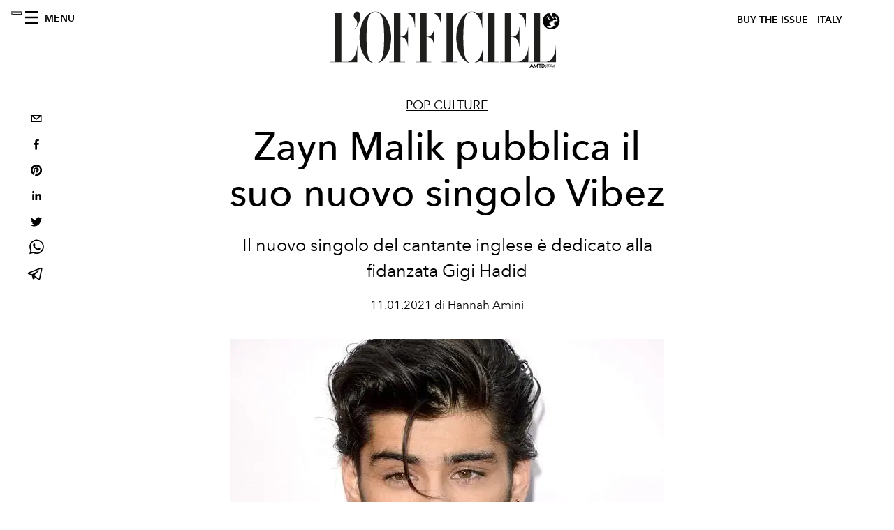

--- FILE ---
content_type: text/html; charset=utf-8
request_url: https://www.lofficielitalia.com/_next/data/67bd20d3889a6de45abc8ead33c3f2e05a847dd5/it.json
body_size: 18619
content:
{"pageProps":{"preview":false,"subscription":{"enabled":false,"initialData":{"magazines":[{"id":"Wxli3XTlTXWCHgMfadVG_g","externalUrl":"","title":"L’OFFICIEL HOMMES ITALIA - FALL 2025 - N°35 OTTOBRE - JEREMY STRONG ","coverImage":{"alt":"L’OFFICIEL HOMMES ITALIA - FALL 2025 - N°35 OTTOBRE - JEREMY STRONG","width":960,"height":1198,"smartTags":["publication","adult","male","man","person","advertisement","poster","book","magazine"],"url":"https://www.datocms-assets.com/38011/1760430693-loh-it_jeremy_strong_cover_1080x1350.jpeg?auto=format%2Ccompress&cs=srgb"}},{"id":"Ni28N9qXT0aNKihknWr0zA","externalUrl":"","title":"L’OFFICIEL HOMMES ITALIA - FALL 2025 - N°35 OTTOBRE - COLMAN DOMINGO","coverImage":{"alt":"L’OFFICIEL HOMMES ITALIA - FALL 2025 - N°35 OTTOBRE - COLMAN DOMINGO","width":960,"height":1198,"smartTags":["publication","adult","male","man","person","advertisement","car","poster","high heel","formal wear"],"url":"https://www.datocms-assets.com/38011/1760430484-cover_colman_v2.jpeg?auto=format%2Ccompress&cs=srgb"}},{"id":"XpurrMqySICQ9uUWXfGgdg","externalUrl":"","title":"L’OFFICIEL ITALIA - FALL ISSUE - N° 64 - JESSICA CHASTAIN ","coverImage":{"alt":"L’OFFICIEL ITALIA - FALL ISSUE - N° 64 - JESSICA CHASTAIN","width":960,"height":1198,"smartTags":["person","clothing","dress","fashion","photography","portrait","publication","bracelet","jewelry","coat"],"url":"https://www.datocms-assets.com/38011/1759135685-cover_chastain_digital_it.jpeg?auto=format%2Ccompress&cs=srgb"}},{"id":"NAAuhD-8QsOlY9LI4eW9KA","externalUrl":"","title":"L’OFFICIEL ITALIA - FALL ISSUE - N° 64 - PAOLA CORTELLESI ","coverImage":{"alt":"L’OFFICIEL ITALIA - FALL ISSUE - N° 64 - PAOLA CORTELLESI","width":961,"height":1199,"smartTags":["adult","female","person","woman","clothing","footwear","high heel","shoe","furniture","chair"],"url":"https://www.datocms-assets.com/38011/1759135747-cover_cortellesi_1080x1350.jpeg?auto=format%2Ccompress&cs=srgb"}},{"id":"Prit8yXWRBui3gDmJc90Ig","externalUrl":"","title":"L'OFFICIEL ITALIA - SPECIAL ISSUE - N°63 - JACKSON WANG","coverImage":{"alt":"L'OFFICIEL ITALIA - SPECIAL ISSUE - N°63 - JACKSON WANG","width":815,"height":1017,"smartTags":["publication","book","advertisement","poster","person"],"url":"https://www.datocms-assets.com/38011/1755530441-cover-luglio-agosto_jw_ita.jpg?auto=format%2Ccompress&cs=srgb"}},{"id":"PF7KJFjoRUGaofJxp6ijNA","externalUrl":"","title":"L’Officiel Italia- Summer 2025 n.62 Giugno - Orlando Bloom Cover","coverImage":{"alt":"L’Officiel Italia- Summer 2025 n.62 Giugno - Orlando Bloom Cover","width":1358,"height":1695,"smartTags":["clothing","hat","publication","adult","female","person","woman","sun hat","photography","wristwatch"],"url":"https://www.datocms-assets.com/38011/1752511602-01_cover_loi_ig_1080x1350.jpg?auto=format%2Ccompress&cs=srgb"}},{"id":"CDnBuj4ZRVK__I2duoZkOw","externalUrl":"","title":"L’Officiel Italia- Summer 2025 n.62 Giugno - Venus Williams Cover","coverImage":{"alt":"Ritratto di Venus Williams con completo bianco avorio Brunello Cucinelli, maxi orecchini Alexis Bittar, seduta su poltrona bianca.","width":1358,"height":1695,"smartTags":["publication","formal wear","suit","adult","female","person","woman","blazer","advertisement","poster"],"url":"https://www.datocms-assets.com/38011/1750149272-venus-williams-tennista-chi-e-intervista-editoriale-cover-lofficiel.jpg?auto=format%2Ccompress&cs=srgb"}},{"id":"OHS6ZED5Rk-FDJ2yOl4EJw","externalUrl":"","title":"L’Officiel Italia- Summer 2025 n.62 Giugno - Rafael Leao Cover","coverImage":{"alt":"L’Officiel Italia- Summe 2025 n.62 Giugno - Rafael Leao Cover","width":1764,"height":2339,"smartTags":["coat","publication","adult","female","person","woman","accessories","necklace","handbag","magazine"],"url":"https://www.datocms-assets.com/38011/1752511795-03_cover_leao_hr.jpg?auto=format%2Ccompress&cs=srgb"}},{"id":"Z_pQ9dPQQnG8Zq9R3SaqKw","externalUrl":"","title":"L'Officiel Italia - Spring 2025 n. 61 Aprile - Ciara Cover","coverImage":{"alt":"L'Officiel Italia - Spring 2025 n. 61 Aprile - Ciara Cover","width":1508,"height":2000,"smartTags":["adult","female","person","woman","dress","accessories","necklace","formal wear","fashion","bracelet"],"url":"https://www.datocms-assets.com/38011/1744030187-cover_ciara.jpg?auto=format%2Ccompress&cs=srgb"}},{"id":"WZQ4YeXRQNO16H9wStP0QA","externalUrl":"","title":"L'Officiel Hommes Italia - Spring 2025  n. 34 Marzo - Jon Hamm Cover ","coverImage":{"alt":"L'Officiel Hommes Italia - Spring 2025  n. 34 Marzo - Jon Hamm Cover","width":1280,"height":1698,"smartTags":["clothing","footwear","shoe","adult","male","man","person","publication","coat"],"url":"https://www.datocms-assets.com/38011/1741880519-lo_hommes_fashion_issue.jpeg?auto=format%2Ccompress&cs=srgb"}}],"homepage":{"id":"12159141","featuredArticleSection":[{"featuredArticle":{"id":"Jc4Pz8rLTkmKyk9HqhhKmA","originalPublicationDate":"2025-11-11T15:18:00+01:00","_firstPublishedAt":"2025-11-11T15:19:45+01:00","publishedAuthorName":"Alessandro Viapiana","editorName":"Alessandro Viapiana","slug":"7-colori-di-tendenza-autunno-inverno-2025","title":"I 7 colori di tendenza dell’autunno inverno 2025: dalle passerelle al guardaroba","abstract":"<p data-start=\"323\" data-end=\"767\">Dal blu elettrico al bordeaux, dal giallo ocra al verde oliva, passando per il prugna, il nero e l&rsquo;arancione: l&rsquo;autunno-inverno 2025 ci invita a riscrivere la grammatica del colore.</p>","category":{"id":"11414710","slug":"fashion","title":"Fashion"},"previewImage":{"alt":"Dettaglio ravvicinato di modella con cappotto giallo ocra e top in pizzo, collezione Gucci autunno inverno 2025.","smartTags":["coat","adult","female","person","woman","necklace","male","man","fashion","jacket"],"title":"Nella collezione Gucci autunno inverno 2025, l’ocra si fonde con trasparenze e oro, unendo forza e sensualità in un contrasto moderno (Getty Images)","urlBig":"https://www.datocms-assets.com/38011/1762870599-gucci-giacca-invernale-donna-tendenza-colore-giallo-2025.png?auto=format%2Ccompress&crop=focalpoint&cs=srgb&fit=crop&fp-x=0.5&fp-y=0.2&h=800&w=2560","urlMedium":"https://www.datocms-assets.com/38011/1762870599-gucci-giacca-invernale-donna-tendenza-colore-giallo-2025.png?auto=format%2Ccompress&crop=focalpoint&cs=srgb&fit=crop&fp-x=0.5&fp-y=0.2&h=660&w=868","urlSmall":"https://www.datocms-assets.com/38011/1762870599-gucci-giacca-invernale-donna-tendenza-colore-giallo-2025.png?auto=format%2Ccompress&crop=focalpoint&cs=srgb&fit=crop&fp-x=0.5&fp-y=0.2&h=468&w=666"},"postCover":[{}]},"relatedArticles":[{"id":"EFnlESWGQXy6umgpgFDcFg","originalPublicationDate":"2025-11-11T14:30:00+01:00","_firstPublishedAt":"2025-11-11T14:49:22+01:00","publishedAuthorName":"Simone Vertua","editorName":"Simone Vertua","slug":"ludovic-de-saint-sernin-x-zara-collezione-campagna-capi-look","title":"Ludovic de Saint Sernin x Zara è in arrivo la collezione (ecco tutti i look)","abstract":"<p><span>Ludovic de Saint Sernin unisce la sua estetica sensuale e chic all&rsquo;energia globale di Zara per una collezione che celebra libert&agrave; e comunit&agrave;, con un racconto ispirato al dinamismo di New York.</span></p>","category":{"id":"11414710","slug":"fashion","title":"Fashion"},"previewImage":{"alt":null,"smartTags":["coat","city","street","urban","dress","formal wear","adult","female","person","woman"],"title":null,"urlBig":"https://www.datocms-assets.com/38011/1762795363-zara-x-ludovic-de-saint-sernin-collezione-capi-foto4.jpg?auto=format%2Ccompress&crop=focalpoint&cs=srgb&fit=crop&fp-x=0.5&fp-y=0.31&h=800&w=2560","urlMedium":"https://www.datocms-assets.com/38011/1762795363-zara-x-ludovic-de-saint-sernin-collezione-capi-foto4.jpg?auto=format%2Ccompress&crop=focalpoint&cs=srgb&fit=crop&fp-x=0.5&fp-y=0.31&h=660&w=868","urlSmall":"https://www.datocms-assets.com/38011/1762795363-zara-x-ludovic-de-saint-sernin-collezione-capi-foto4.jpg?auto=format%2Ccompress&crop=focalpoint&cs=srgb&fit=crop&fp-x=0.5&fp-y=0.31&h=468&w=666"},"postCover":[{}]},{"id":"N7xC3aQiQO-nxp_tj6C24A","originalPublicationDate":"2025-11-10T15:30:00+01:00","_firstPublishedAt":"2025-11-10T16:04:50+01:00","publishedAuthorName":"Simone Vertua","editorName":"Simone Vertua","slug":"holiday-campaign-2025-campagne-publicitarie-moda-natale","title":"Holiday Campaign 2025: il Natale e le festività secondo le grandi Maison","abstract":"<p>Dalla magia innevata di Prada all&rsquo;ironia di Diesel, le Holiday Campaign 2025 reinventano il Natale tra stile, narrazioni cinematografiche e dettagli d&rsquo;autore.</p>","category":{"id":"11414710","slug":"fashion","title":"Fashion"},"previewImage":{"alt":"La Holiday Campaign di Prada 2025 (Courtesy of Prada)","smartTags":["accessories","bag","handbag","child","female","girl","person","car","transportation","vehicle"],"title":"La Holiday Campaign di Prada 2025 (Courtesy of Prada)","urlBig":"https://www.datocms-assets.com/38011/1762770404-holiday-campaign-prada-2025-campagne-pubblicitarie-natale-foto0.jpg?auto=format%2Ccompress&crop=focalpoint&cs=srgb&fit=crop&fp-x=0.46&fp-y=0.23&h=800&w=2560","urlMedium":"https://www.datocms-assets.com/38011/1762770404-holiday-campaign-prada-2025-campagne-pubblicitarie-natale-foto0.jpg?auto=format%2Ccompress&crop=focalpoint&cs=srgb&fit=crop&fp-x=0.46&fp-y=0.23&h=660&w=868","urlSmall":"https://www.datocms-assets.com/38011/1762770404-holiday-campaign-prada-2025-campagne-pubblicitarie-natale-foto0.jpg?auto=format%2Ccompress&crop=focalpoint&cs=srgb&fit=crop&fp-x=0.46&fp-y=0.23&h=468&w=666"},"postCover":[{}]},{"id":"BSFV31l_RS6e5FqK4kcNxQ","originalPublicationDate":"2025-11-10T13:29:00+01:00","_firstPublishedAt":"2025-11-10T13:29:29+01:00","publishedAuthorName":"Alessandro Viapiana","editorName":"Alessandro Viapiana","slug":"costumi-frankenstein-guillermo-del-toro-gotico-netflix-kate-howley","title":"Dentro i costumi di “Frankenstein”, il sogno gotico di Guillermo del Toro e Kate Hawley","abstract":"<p data-start=\"0\" data-end=\"82\"><span style=\"background-color: transparent; font-family: inherit; font-size: inherit; font-style: inherit; font-variant-ligatures: inherit; font-variant-caps: inherit; font-weight: inherit; letter-spacing: 0px;\">Nel </span><em data-start=\"10\" data-end=\"24\" style=\"letter-spacing: 0px;\">Frankenstein</em><span style=\"background-color: transparent; font-family: inherit; font-size: inherit; font-style: inherit; font-variant-ligatures: inherit; font-variant-caps: inherit; font-weight: inherit; letter-spacing: 0px;\"> di Guillermo del Toro i costumi di Kate Hawley sono &laquo;opere viventi&raquo;. Tra velluti sontuosi e crinoline, gioielli Tiffany &amp; Co. d'archivio e colori simbolici.</span></p>","category":{"id":"11414710","slug":"fashion","title":"Fashion"},"previewImage":{"alt":"Mia Goth è Elizabeth in “Frankenstein” di Guillermo Del Toro (Ken Woroner/Netflix © 2025)","smartTags":["lady","person","clothing","hat","art","painting"],"title":"Mia Goth è Elizabeth in “Frankenstein” di Guillermo Del Toro (Ken Woroner/Netflix © 2025)","urlBig":"https://www.datocms-assets.com/38011/1762778383-mia-goth-elizabeth-frankenstein-guillermo-del-toro-costume.jpg?auto=format%2Ccompress&crop=focalpoint&cs=srgb&fit=crop&fp-x=0.68&fp-y=0.29&h=800&w=2560","urlMedium":"https://www.datocms-assets.com/38011/1762778383-mia-goth-elizabeth-frankenstein-guillermo-del-toro-costume.jpg?auto=format%2Ccompress&crop=focalpoint&cs=srgb&fit=crop&fp-x=0.68&fp-y=0.29&h=660&w=868","urlSmall":"https://www.datocms-assets.com/38011/1762778383-mia-goth-elizabeth-frankenstein-guillermo-del-toro-costume.jpg?auto=format%2Ccompress&crop=focalpoint&cs=srgb&fit=crop&fp-x=0.68&fp-y=0.29&h=468&w=666"},"postCover":[{}]}]}],"seo":[{"attributes":null,"content":"L’OFFICIEL Italia","tag":"title"},{"attributes":{"property":"og:title","content":"L’OFFICIEL Italia"},"content":null,"tag":"meta"},{"attributes":{"name":"twitter:title","content":"L’OFFICIEL Italia"},"content":null,"tag":"meta"},{"attributes":{"name":"description","content":"L’OFFICIEL Italia è un magazine d’ispirazione, autentico ed innovativo, racconta attraverso parole ed immagini personaggi di ogni ambito, oltre ad essere un punto di riferimento per la moda e per lo stile. Ogni contenuto è esclusivo e caratterizzato dalla qualità distintiva de L’OFFICIEL Italia, sempre attuale e dal richiamo internazionale."},"content":null,"tag":"meta"},{"attributes":{"property":"og:description","content":"L’OFFICIEL Italia è un magazine d’ispirazione, autentico ed innovativo, racconta attraverso parole ed immagini personaggi di ogni ambito, oltre ad essere un punto di riferimento per la moda e per lo stile. Ogni contenuto è esclusivo e caratterizzato dalla qualità distintiva de L’OFFICIEL Italia, sempre attuale e dal richiamo internazionale."},"content":null,"tag":"meta"},{"attributes":{"name":"twitter:description","content":"L’OFFICIEL Italia è un magazine d’ispirazione, autentico ed innovativo, racconta attraverso parole ed immagini personaggi di ogni ambito, oltre ad essere un punto di riferimento per la moda e per lo stile. Ogni contenuto è esclusivo e caratterizzato dalla qualità distintiva de L’OFFICIEL Italia, sempre attuale e dal richiamo internazionale."},"content":null,"tag":"meta"},{"attributes":{"property":"og:locale","content":"it"},"content":null,"tag":"meta"},{"attributes":{"property":"og:type","content":"website"},"content":null,"tag":"meta"},{"attributes":{"property":"article:modified_time","content":"2025-11-11T17:17:05Z"},"content":null,"tag":"meta"},{"attributes":{"name":"twitter:card","content":"summary"},"content":null,"tag":"meta"}],"homepageBlocks":[{"id":"26931161","__typename":"ThreeArticlesGalleryRecord","sectionTitle":"","background":false,"featuredArticles":[{"id":"AwnYwYCtQpK7yBrE0D9cjQ","originalPublicationDate":"2025-11-10T15:00:00+01:00","_firstPublishedAt":"2025-10-14T17:28:49+02:00","publishedAuthorName":"Simone Vertua","editorName":"Simone Vertua","slug":"tendenza-cappotto-invernale-moda-donna-2025-2026","title":"Coats for Winter: il cappotto invernale guida le tendenze moda donna","abstract":"<p>Il tailoring torna come protagonista assoluto della stagione. E se nella scorsa stagione piumini e puffer jackets avevano dominato le passerelle, per l&rsquo;autunno inverno 2025-26 saranno i cappotti sartoriali a prendere il comando della moda donna.</p>","category":{"id":"11414710","slug":"fashion","title":"Fashion"},"previewImage":{"alt":"La modella indossa un cappotto sartoriale grigio antracite con spalle a sbuffo, impreziosito da accessori gioiello e dettagli rétro alla sfilata di Simone Rocha","smartTags":["simone rocha","goldsmiths","hall","london","london fashion week","aw25","lfw","clothing","coat","fashion","overcoat","lady","person"],"title":"La modella indossa un cappotto sartoriale grigio antracite con spalle a sbuffo, impreziosito da accessori gioiello e dettagli rétro alla sfilata di Simone Rocha","urlBig":"https://www.datocms-assets.com/38011/1740349659-simone-rocha-fall-winter-2025-2026-fashion-show-sfilata-collezione-foto-look37.jpg?auto=format%2Ccompress&crop=focalpoint&cs=srgb&fit=crop&fp-x=0.5&fp-y=0.12&h=800&w=2560","urlMedium":"https://www.datocms-assets.com/38011/1740349659-simone-rocha-fall-winter-2025-2026-fashion-show-sfilata-collezione-foto-look37.jpg?auto=format%2Ccompress&crop=focalpoint&cs=srgb&fit=crop&fp-x=0.5&fp-y=0.12&h=660&w=868","urlSmall":"https://www.datocms-assets.com/38011/1740349659-simone-rocha-fall-winter-2025-2026-fashion-show-sfilata-collezione-foto-look37.jpg?auto=format%2Ccompress&crop=focalpoint&cs=srgb&fit=crop&fp-x=0.5&fp-y=0.12&h=468&w=666"},"postCover":[{}]},{"id":"DyNG8PsRQR6wg8nZMuFy3Q","originalPublicationDate":"2025-11-05T16:00:00+01:00","_firstPublishedAt":"2025-11-05T15:55:13+01:00","publishedAuthorName":"Giulia Gilebbi","editorName":"Giulia Gilebbi","slug":"sarah-toscano-intervista-album-met-gala-cover","title":"Sarah Toscano, la nuova voce del pop italiano che brilla senza filtri","abstract":"<p><span>Sarah Toscano &egrave; la nuova voce pop che ha conquistato il pubblico con la vittoria di Amici nel 2024.&nbsp;</span><span>Un talento in crescita, simbolo di body positivity e semplicit&agrave; acqua e sapone, Sarah si racconta a L'Officiel Italia senza filtri. Dalla passione per le \"unghiette\" perfette (sempre in linea con i trend social!) alla voglia di brillare \"come al MET GALA\", citando il suo ultimo album uscito il 3 ottobre.&nbsp;</span></p>","category":{"id":"11417077","slug":"musica","title":"Musica"},"previewImage":{"alt":"Sarah Toscano by Francisko Romano","smartTags":["dress","high heel","shoe","adult","female","person","woman","portrait","evening dress","formal wear"],"title":"Sarah Toscano by Francisko Romano","urlBig":"https://www.datocms-assets.com/38011/1762279592-sarah-toscano-intervista-lofficiel-italia.jpeg?auto=format%2Ccompress&crop=focalpoint&cs=srgb&fit=crop&fp-x=0.41&fp-y=0.45&h=800&w=2560","urlMedium":"https://www.datocms-assets.com/38011/1762279592-sarah-toscano-intervista-lofficiel-italia.jpeg?auto=format%2Ccompress&crop=focalpoint&cs=srgb&fit=crop&fp-x=0.41&fp-y=0.45&h=660&w=868","urlSmall":"https://www.datocms-assets.com/38011/1762279592-sarah-toscano-intervista-lofficiel-italia.jpeg?auto=format%2Ccompress&crop=focalpoint&cs=srgb&fit=crop&fp-x=0.41&fp-y=0.45&h=468&w=666"},"postCover":[{}]},{"id":"bV-XlTamSr261v7UWmpnzw","originalPublicationDate":"2025-11-11T19:22:00+01:00","_firstPublishedAt":"2025-11-11T18:04:48+01:00","publishedAuthorName":"Alessandro Viapiana","editorName":"Alessandro Viapiana","slug":"vestiti-di-velluto-capodanno-2025-donna-modelli-tendenze","title":"Vestiti in velluto per Capodanno 2025, un classico intramontabile per le Feste","abstract":"<div class=\"BaseWrap-sc-gzmcOU BaseText-eqOrNE SplitScreenContentHeaderDek-egWCWq deqABF dEWXHD bEdNjy\">Dal pranzo di Natale al cenone di Capodanno, non c&rsquo;&egrave; festa di fine anno senza un abito in <strong data-start=\"45\" data-end=\"56\">velluto</strong>, morbido e avvolgente, perfetto per affrontare con <strong data-start=\"108\" data-end=\"126\">stile e grazia</strong> ogni momento, tra charme e femminilit&agrave; <em>timeless</em>.</div>","category":{"id":"11414710","slug":"fashion","title":"Fashion"},"previewImage":{"alt":"Florence Welch posa per la copertina di L’Officiel Italia novembre 2025, indossando un abito in velluto aranciato con fiocco al collo e cintura in vita firmato Gucci.","smartTags":["lamp","adult","male","man","person","furniture","painting","bed","lady","shoe"],"title":"Florence Welch in Gucci per la cover story de L’OFFICIEL Italia, Novembre 2025. L’artista indossa un abito midi in velluto aranciato con motivo a spina di pesce, fiocco e cintura ton sur ton","urlBig":"https://www.datocms-assets.com/38011/1762881358-florence-welch-vestito-velluto-gucci-edited.png?auto=format%2Ccompress&crop=focalpoint&cs=srgb&fit=crop&fp-x=0.46&fp-y=0.08&h=800&w=2560","urlMedium":"https://www.datocms-assets.com/38011/1762881358-florence-welch-vestito-velluto-gucci-edited.png?auto=format%2Ccompress&crop=focalpoint&cs=srgb&fit=crop&fp-x=0.46&fp-y=0.08&h=660&w=868","urlSmall":"https://www.datocms-assets.com/38011/1762881358-florence-welch-vestito-velluto-gucci-edited.png?auto=format%2Ccompress&crop=focalpoint&cs=srgb&fit=crop&fp-x=0.46&fp-y=0.08&h=468&w=666"},"postCover":[{}]}]},{"id":"30265534","__typename":"TwoArticleAndAdvRecord","sectionTitle":"","featuredArticles":[{"id":"SF2gTJqBQayQQduy7nq4HQ","originalPublicationDate":"2025-11-04T15:00:00+01:00","_firstPublishedAt":"2025-11-04T16:39:59+01:00","publishedAuthorName":"Grace Clarke","editorName":"Grace Clarke","slug":"chi-sono-gli-antwerp-six-stilisti","title":"Chi sono gli Antwerp Six? Gli stilisti belgi che hanno ridefinito la moda contemporanea","abstract":"<p data-start=\"266\" data-end=\"509\">Dopo la notizia della scomparsa di <strong data-start=\"301\" data-end=\"315\">Marina Yee</strong>, ripercorriamo il percorso degli <strong data-start=\"349\" data-end=\"364\">Antwerp Six</strong>, nati dalla <strong data-start=\"377\" data-end=\"407\">Royal Academy of Fine Arts</strong> di Anversa negli anni Ottanta e diventati uno dei collettivi pi&ugrave; influenti nella storia del design.</p>","category":{"id":"11414710","slug":"fashion","title":"Fashion"},"previewImage":{"alt":"Gli Antwerp Six (Courtesy of MoMu, Museo della Moda di Anversa)","smartTags":["coat","jacket","people","person","adult","male","man","long sleeve","formal wear","suit"],"title":"Gli Antwerp Six (Courtesy of MoMu, Museo della Moda di Anversa)","urlBig":"https://www.datocms-assets.com/38011/1762270629-momu_exhibitions_theantwerpsix_teaserimage_new-1.jpg?auto=format%2Ccompress&cs=srgb&fit=crop&h=800&w=2560","urlMedium":"https://www.datocms-assets.com/38011/1762270629-momu_exhibitions_theantwerpsix_teaserimage_new-1.jpg?auto=format%2Ccompress&cs=srgb&fit=crop&h=660&w=868","urlSmall":"https://www.datocms-assets.com/38011/1762270629-momu_exhibitions_theantwerpsix_teaserimage_new-1.jpg?auto=format%2Ccompress&cs=srgb&fit=crop&h=468&w=666"},"postCover":[{}]},{"id":"KH8oeT_xREyf91x0KTVEmg","originalPublicationDate":"2025-11-06T12:46:00+01:00","_firstPublishedAt":"2025-11-04T16:26:28+01:00","publishedAuthorName":"Alessandro Viapiana","editorName":"Alessandro Viapiana","slug":"maglioni-uomo-autunno-inverno-2025-tendenze","title":"Maglioni uomo, le tendenze dalle sfilate inverno 2025 tra v-neck, knitwear maxi e sensuale","abstract":"<p data-start=\"327\" data-end=\"471\">La maglieria maschile si reinventa tra volumi oversize, geometrie scultoree e sensualit&agrave;. I maglioni pi&ugrave; trendy dalle sfilate di Milano e Parigi.&nbsp;</p>","category":{"id":"11414729","slug":"uomo","title":"Hommes"},"previewImage":{"alt":null,"smartTags":["long sleeve","adult","male","man","person","pants","shoe","fashion","people","necklace"],"title":"La nuova maglieria uomo 2025: comfort poetico, sensualità e architettura del filo (Courtesy of Press Office)","urlBig":"https://www.datocms-assets.com/38011/1762261465-senza-titolo-3-61.png?auto=format%2Ccompress&crop=focalpoint&cs=srgb&fit=crop&fp-x=0.39&fp-y=0.07&h=800&w=2560","urlMedium":"https://www.datocms-assets.com/38011/1762261465-senza-titolo-3-61.png?auto=format%2Ccompress&crop=focalpoint&cs=srgb&fit=crop&fp-x=0.39&fp-y=0.07&h=660&w=868","urlSmall":"https://www.datocms-assets.com/38011/1762261465-senza-titolo-3-61.png?auto=format%2Ccompress&crop=focalpoint&cs=srgb&fit=crop&fp-x=0.39&fp-y=0.07&h=468&w=666"},"postCover":[{}]}]},{"id":"QJBCYwe9Qo6P4AmyNYKROw","__typename":"ThreeArticlesGalleryRecord","sectionTitle":"","background":false,"featuredArticles":[{"id":"ZJcFEfAxTqaebrDQ5BqZZA","originalPublicationDate":"2025-11-05T00:00:00+01:00","_firstPublishedAt":"2025-11-05T18:11:28+01:00","publishedAuthorName":"Donato D'Aprile","editorName":"Donato D'Aprile","slug":"orange-fever-colore-tendenza-autunno-inverno-2025-2026-foto-look","title":"Orange Fever: l’arancione è la nuova ossessione dell’autunno inverno 2025-2026","abstract":"<p data-start=\"3192\" data-end=\"3408\">Dal fluo al ruggine, l&rsquo;arancione domina la moda autunno inverno 2025-2026. Dalle passerelle di Miu Miu, Dries Van Noten e Saint Laurent ai look street style pi&ugrave; iconici, ecco il colore pi&ugrave; cool della stagione.</p>","category":{"id":"11414710","slug":"fashion","title":"Fashion"},"previewImage":{"alt":null,"smartTags":["paris","coat","accessories","bag","handbag","purse","adult","female","person","woman","pants"],"title":"Dettaglio di un look street style dall’ultima settimana della moda di Parigi, dopo la sfilata di Hermès (Getty Images)","urlBig":"https://www.datocms-assets.com/38011/1762361764-orange-fever-colore-tendenza-autunno-inverno-2025-2026-hermes.jpg?auto=format%2Ccompress&crop=focalpoint&cs=srgb&fit=crop&fp-x=0.44&fp-y=0.32&h=800&w=2560","urlMedium":"https://www.datocms-assets.com/38011/1762361764-orange-fever-colore-tendenza-autunno-inverno-2025-2026-hermes.jpg?auto=format%2Ccompress&crop=focalpoint&cs=srgb&fit=crop&fp-x=0.44&fp-y=0.32&h=660&w=868","urlSmall":"https://www.datocms-assets.com/38011/1762361764-orange-fever-colore-tendenza-autunno-inverno-2025-2026-hermes.jpg?auto=format%2Ccompress&crop=focalpoint&cs=srgb&fit=crop&fp-x=0.44&fp-y=0.32&h=468&w=666"},"postCover":[{}]},{"id":"J0GuJJ54TjObQLx8DWO2GA","originalPublicationDate":"2025-10-10T00:00:00+02:00","_firstPublishedAt":"2025-10-10T10:55:57+02:00","publishedAuthorName":"Simone Vertua","editorName":"Simone Vertua","slug":"vintage-appeal-editoriali-borse-scarpe-autunno-inverno-2026","title":"Vintage Appeal: gli accessori moda donna dell'autunno inverno 2026","abstract":"<p><span style=\"background-color: transparent; font-family: inherit; font-size: inherit; font-variant-ligatures: inherit; font-variant-caps: inherit; font-weight: inherit; letter-spacing: 0px;\">Minaudi&egrave;re in metallo, </span><span style=\"letter-spacing: 0px;\">vain-case</span><span style=\"background-color: transparent; font-family: inherit; font-size: inherit; font-variant-ligatures: inherit; font-variant-caps: inherit; font-weight: inherit; letter-spacing: 0px;\">, borse in nappa</span><span style=\"letter-spacing: 0px;\">, </span><span class=\"s1\">sandali con cristalli e pump dialogano con gli arredi di una casa </span><span class=\"s1\">anni Sessanta, tra couch in pelle e sedute in plexiglass.</span></p>","category":{"id":"11414710","slug":"fashion","title":"Fashion"},"previewImage":{"alt":"Sandali \"Fendi Arco\" in raso decorato con un ricamo di paillettes e cristalli,  FENDI; minaudière in metallo dorato, GIVENCHY BY SARAH BURTON.","smartTags":["furniture","couch","chair","clothing","footwear","high heel","shoe","armchair","book","publication"],"title":"Sandali \"Fendi Arco\" in raso decorato con un ricamo di paillettes e cristalli,  FENDI; minaudière in metallo dorato, GIVENCHY BY SARAH BURTON.","urlBig":"https://www.datocms-assets.com/38011/1760085393-accessori-moda-donna-autunno-inverno-2026-borse-scarpe-foto2.jpg?auto=format%2Ccompress&crop=focalpoint&cs=srgb&fit=crop&fp-x=0.45&fp-y=0.48&h=800&w=2560","urlMedium":"https://www.datocms-assets.com/38011/1760085393-accessori-moda-donna-autunno-inverno-2026-borse-scarpe-foto2.jpg?auto=format%2Ccompress&crop=focalpoint&cs=srgb&fit=crop&fp-x=0.45&fp-y=0.48&h=660&w=868","urlSmall":"https://www.datocms-assets.com/38011/1760085393-accessori-moda-donna-autunno-inverno-2026-borse-scarpe-foto2.jpg?auto=format%2Ccompress&crop=focalpoint&cs=srgb&fit=crop&fp-x=0.45&fp-y=0.48&h=468&w=666"},"postCover":[{}]},{"id":"DSUozzdrS52VnX0Nd5_eBw","originalPublicationDate":"2025-11-07T16:00:00+01:00","_firstPublishedAt":"2025-11-07T16:38:47+01:00","publishedAuthorName":"Simone Vertua","editorName":"Simone Vertua","slug":"lux-rosalia-nuovo-album-recensione-riferimenti-significato-berghain","title":"Perchè \"Lux\" di Rosalía sarà un album che verrà ricordato","abstract":"<p>2 Grammy Awards e 13 Latin Grammy Awards non basteranno a Rosal&iacute;a dopo il suo ultimo lavoro \"Lux\", presentato al<span> MNAC di Barcellona dopo una lunghissima attesa e l'uscita di \"Berghain\", il singolo-teaser con i featuring di Bj&ouml;rk e Yves Tumor.&nbsp;</span></p>","category":{"id":"11417077","slug":"musica","title":"Musica"},"previewImage":{"alt":"Rosalía, foto di Noah Dillon","smartTags":["adult","female","person","woman","head","photography","portrait","clothing","dress","fashion"],"title":"Rosalía, foto di Noah Dillon","urlBig":"https://www.datocms-assets.com/38011/1762520379-rosalia-album-lux-canzoni-recensione-foto0.jpg?auto=format%2Ccompress&cs=srgb&fit=crop&h=800&w=2560","urlMedium":"https://www.datocms-assets.com/38011/1762520379-rosalia-album-lux-canzoni-recensione-foto0.jpg?auto=format%2Ccompress&cs=srgb&fit=crop&h=660&w=868","urlSmall":"https://www.datocms-assets.com/38011/1762520379-rosalia-album-lux-canzoni-recensione-foto0.jpg?auto=format%2Ccompress&cs=srgb&fit=crop&h=468&w=666"},"postCover":[{}]}]},{"id":"Jy4nB6wWQISplhsOVPi7Kw","__typename":"TwoArticleAndAdvRecord","sectionTitle":"Cover Story","featuredArticles":[{"id":"ZpN2b0HvReKH8Mwnx1TBZg","originalPublicationDate":"2025-10-30T14:00:00+01:00","_firstPublishedAt":"2025-10-30T13:01:32+01:00","publishedAuthorName":"Sarah Cristobal","editorName":"Sarah Cristobal","slug":"florence-and-the-machine-welch-album-everybody-scream","title":"Florence Welch torna con l'album “Everybody Scream”, tra dolore, misticismo e rinascita","abstract":"<div class=\"page\" title=\"Page 1\">\n<div class=\"section\">\n<div class=\"layoutArea\">\n<div class=\"column\">\n<p><span>Dopo </span><span>un&rsquo;emergenza </span><span>medica che l&rsquo;ha portata sull&rsquo;orlo del baratro, la </span><span><em>cantautrice</em>, </span><span>scrittrice e </span><span>produttrice discografifica </span><span><em>british</em> esce con l</span><span>&rsquo;</span><span>album </span><span>&ldquo;</span><span>Everybody Scream</span><span>&rdquo;. </span></p>\n</div>\n</div>\n</div>\n</div>","category":{"id":"11414710","slug":"fashion","title":"Fashion"},"previewImage":{"alt":null,"smartTags":["blazer","coat","jacket","blouse","formal wear","suit","vest","adult","person","woman"],"title":null,"urlBig":"https://www.datocms-assets.com/38011/1761756240-florence_web4-edited.png?auto=format%2Ccompress&crop=focalpoint&cs=srgb&fit=crop&fp-x=0.44&fp-y=0.23&h=800&w=2560","urlMedium":"https://www.datocms-assets.com/38011/1761756240-florence_web4-edited.png?auto=format%2Ccompress&crop=focalpoint&cs=srgb&fit=crop&fp-x=0.44&fp-y=0.23&h=660&w=868","urlSmall":"https://www.datocms-assets.com/38011/1761756240-florence_web4-edited.png?auto=format%2Ccompress&crop=focalpoint&cs=srgb&fit=crop&fp-x=0.44&fp-y=0.23&h=468&w=666"},"postCover":[{}]},{"id":"K_yeHkVPSIa07dXSnHIgCw","originalPublicationDate":"2025-09-30T12:41:14+02:00","_firstPublishedAt":"2025-09-30T14:14:56+02:00","publishedAuthorName":" Jazmine Hughes ","editorName":" Jazmine Hughes ","slug":"colman-domingo-film-serie-tv-intervista-cover","title":"Colman Domingo: 35 anni di carriera tra teatro, cinema e serie tv ","abstract":"<div class=\"page\" title=\"Page 1\">\n<div class=\"section\">\n<div class=\"layoutArea\">\n<div class=\"column\">\n<p><span>Dopo tre </span><span>decenni </span><span>di carriera, </span><span>Colman Domingo </span><span>è richiestissimo, </span><span>impegnato </span><span>e portatore di buone </span><span>vibrazioni</span><span>. Lo abbiamo appena visto a </span><span>Venezia </span><span>con &ldquo;Dead Man&rsquo;s Wire&rdquo;.&nbsp;</span></p>\n</div>\n</div>\n</div>\n</div>","category":{"id":"11414729","slug":"uomo","title":"Hommes"},"previewImage":{"alt":null,"smartTags":["pants","adult","male","man","person","formal wear","car","blazer","coat","wheel"],"title":null,"urlBig":"https://www.datocms-assets.com/38011/1759233696-colman_web12.jpg?auto=format%2Ccompress&crop=focalpoint&cs=srgb&fit=crop&fp-x=0.57&fp-y=0.34&h=800&w=2560","urlMedium":"https://www.datocms-assets.com/38011/1759233696-colman_web12.jpg?auto=format%2Ccompress&crop=focalpoint&cs=srgb&fit=crop&fp-x=0.57&fp-y=0.34&h=660&w=868","urlSmall":"https://www.datocms-assets.com/38011/1759233696-colman_web12.jpg?auto=format%2Ccompress&crop=focalpoint&cs=srgb&fit=crop&fp-x=0.57&fp-y=0.34&h=468&w=666"},"postCover":[{}]}]},{"id":"23823966","sectionTitle":"Hommes","__typename":"BigArticleRecord","article":{"id":"QMR2BKr0RhKyEvPrOU6cFA","originalPublicationDate":"2025-11-03T13:11:34+01:00","_firstPublishedAt":"2025-11-03T14:27:17+01:00","publishedAuthorName":"Simone Vertua","editorName":"Simone Vertua","slug":"callum-turner-jude-bellingham-louis-vuitton-campagna-cani","title":"Callum Turner e Jude Bellingham (e gli amici 4 zampe) nella campagna uomo di Louis Vuitton","abstract":"<p>Per la pre-collezione uomo primavera estate 2026, Louis Vuitton invita i suoi due volti inglesi a un'ode bucolica all'arte del viaggio e dello stile.</p>","category":{"id":"11414729","slug":"uomo","title":"Hommes"},"previewImage":{"alt":null,"smartTags":["adult","male","man","person","tie","photography","chair","canine","portrait","pet"],"title":null,"urlBig":"https://www.datocms-assets.com/38011/1762169621-1761830847-men_preco_ss26_campaign_visual_social_1080x1350_with_logo_15.jpg?auto=format%2Ccompress&crop=focalpoint&cs=srgb&fit=crop&fp-x=0.48&fp-y=0.22&h=800&w=2560","urlMedium":"https://www.datocms-assets.com/38011/1762169621-1761830847-men_preco_ss26_campaign_visual_social_1080x1350_with_logo_15.jpg?auto=format%2Ccompress&crop=focalpoint&cs=srgb&fit=crop&fp-x=0.48&fp-y=0.22&h=660&w=868","urlSmall":"https://www.datocms-assets.com/38011/1762169621-1761830847-men_preco_ss26_campaign_visual_social_1080x1350_with_logo_15.jpg?auto=format%2Ccompress&crop=focalpoint&cs=srgb&fit=crop&fp-x=0.48&fp-y=0.22&h=468&w=666"},"postCover":[{}]}},{"id":"K1HLtd1jSHC5CIaeyHMmFQ","__typename":"TwoArticleAndAdvRecord","sectionTitle":"","featuredArticles":[{"id":"NDGesqNtTOS5usAOnJJnaw","originalPublicationDate":"2025-11-05T17:00:00+01:00","_firstPublishedAt":"2025-11-05T17:10:38+01:00","publishedAuthorName":"Alessandro Viapiana","editorName":"Alessandro Viapiana","slug":"olivier-rousteing-lascia-balmain","title":"Olivier Rousteing lascia la direzione creativa di Balmain dopo 14 anni","abstract":"<p data-start=\"0\" data-end=\"75\">Un addio che segna la fine di un&rsquo;era per la maison francese, definita dal suo stile audace e glamour.</p>","category":{"id":"11414710","slug":"fashion","title":"Fashion"},"previewImage":{"alt":null,"smartTags":["paris","glove","adult","female","person","woman","lady","hand","shoe","bride","man"],"title":"Olivier Rousteing insieme a Naomi Campbell durante la sfilata uomo autunno inverno 2024 (Getty Images)","urlBig":"https://www.datocms-assets.com/38011/1762358726-gettyimages-1948171436.jpg?auto=format%2Ccompress&crop=focalpoint&cs=srgb&fit=crop&fp-x=0.75&fp-y=0.18&h=800&w=2560","urlMedium":"https://www.datocms-assets.com/38011/1762358726-gettyimages-1948171436.jpg?auto=format%2Ccompress&crop=focalpoint&cs=srgb&fit=crop&fp-x=0.75&fp-y=0.18&h=660&w=868","urlSmall":"https://www.datocms-assets.com/38011/1762358726-gettyimages-1948171436.jpg?auto=format%2Ccompress&crop=focalpoint&cs=srgb&fit=crop&fp-x=0.75&fp-y=0.18&h=468&w=666"},"postCover":[{}]},{"id":"BQxhD6vsTAe1FvjEtsaNmQ","originalPublicationDate":"2025-01-14T08:12:00+01:00","_firstPublishedAt":"2025-11-06T15:26:30+01:00","publishedAuthorName":"Simone Vertua","editorName":"Simone Vertua","slug":"pitti-uomo-109-firenze-date-calendario-eventi","title":"Pitti Uomo 109 Motion: la moda maschile si muove verso l’inverno 2026 2027","abstract":"<p class=\"p1\"><span class=\"s1\">Dal 13 al 16 gennaio 2026 prende il via a Firenze il la kermesse della moda maschile con </span>oltre 700 brand e i nuovi guest designer: SOSHIOTSUKI, Hed Mayner e SHINYAKOZUKA.</p>","category":{"id":"11414729","slug":"uomo","title":"Hommes"},"previewImage":{"alt":null,"smartTags":["dancing","leisure activities","person","adult","male","man"],"title":null,"urlBig":"https://www.datocms-assets.com/38011/1762368315-img_1942.jpeg?auto=format%2Ccompress&cs=srgb&fit=crop&h=800&w=2560","urlMedium":"https://www.datocms-assets.com/38011/1762368315-img_1942.jpeg?auto=format%2Ccompress&cs=srgb&fit=crop&h=660&w=868","urlSmall":"https://www.datocms-assets.com/38011/1762368315-img_1942.jpeg?auto=format%2Ccompress&cs=srgb&fit=crop&h=468&w=666"},"postCover":[{}]}]},{"id":"23823900","sectionTitle":"Pop Culture","__typename":"BigArticleRecord","article":{"id":"aoeMAzVYRHSV2wH7S_A-_A","originalPublicationDate":"2025-10-31T17:00:00+01:00","_firstPublishedAt":"2024-07-18T10:22:02+02:00","publishedAuthorName":"Guia Rossi","editorName":"Guia Rossi","slug":"stranger-things-5-uscita-teaser-quando-esce-serie-tv-netflix","title":"Stranger Things 5, come sarà l'ultima stagione della serie sci-fi Netflix","abstract":"<p data-start=\"504\" data-end=\"646\">Grandi ritorni, nuovi ingressi e archi narrativi intrecciati: tutto sull&rsquo;epilogo della quinta e ultima stagione firmata dai Fratelli Duffer.</p>","category":{"id":"11417062","slug":"pop-culture","title":"Pop culture"},"previewImage":{"alt":null,"smartTags":["face","head","person","photography","portrait","clothing","t-shirt","electronics","indoors"],"title":null,"urlBig":"https://www.datocms-assets.com/38011/1761929345-strangerthingsseason5-103025-09-f5333d647ebf425cb61b43d0dbbcf2fd.jpg?auto=format%2Ccompress&cs=srgb&fit=crop&h=800&w=2560","urlMedium":"https://www.datocms-assets.com/38011/1761929345-strangerthingsseason5-103025-09-f5333d647ebf425cb61b43d0dbbcf2fd.jpg?auto=format%2Ccompress&cs=srgb&fit=crop&h=660&w=868","urlSmall":"https://www.datocms-assets.com/38011/1761929345-strangerthingsseason5-103025-09-f5333d647ebf425cb61b43d0dbbcf2fd.jpg?auto=format%2Ccompress&cs=srgb&fit=crop&h=468&w=666"},"postCover":[{}]}},{"id":"26931165","__typename":"ThreeArticlesGalleryRecord","sectionTitle":"Pop Culture","background":false,"featuredArticles":[{"id":"TnQ6gBVHSkq6q2JGXlR4ug","originalPublicationDate":"2025-10-23T15:23:00+02:00","_firstPublishedAt":"2025-10-23T16:02:45+02:00","publishedAuthorName":"Pauline Borgogno","editorName":"Pauline Borgogno","slug":"emily-in-paris-5-nuova-stagione-trailer-cast-trama-video","title":"\"Emily in Paris\", arriva il trailer della quinta stagione. Dal 18 dicembre su Netflix","abstract":"<article class=\"text-token-text-primary w-full focus:outline-none [--shadow-height:45px] has-data-writing-block:pointer-events-none has-data-writing-block:-mt-(--shadow-height) has-data-writing-block:pt-(--shadow-height) [&amp;:has([data-writing-block])&gt;*]:pointer-events-auto scroll-mt-[calc(var(--header-height)+min(200px,max(70px,20svh)))]\" dir=\"auto\" data-turn-id=\"request-WEB:ad7f7648-4941-4997-8868-a6257362d817-70\" data-testid=\"conversation-turn-8\" data-scroll-anchor=\"true\" data-turn=\"assistant\" tabindex=\"-1\">\n<div class=\"text-base my-auto mx-auto pb-10 [--thread-content-margin:--spacing(4)] thread-sm:[--thread-content-margin:--spacing(6)] thread-lg:[--thread-content-margin:--spacing(16)] px-(--thread-content-margin)\">\n<div class=\"[--thread-content-max-width:40rem] thread-lg:[--thread-content-max-width:48rem] mx-auto max-w-(--thread-content-max-width) flex-1 group/turn-messages focus-visible:outline-hidden relative flex w-full min-w-0 flex-col agent-turn\" tabindex=\"-1\">\n<div class=\"flex max-w-full flex-col grow\">\n<div data-message-author-role=\"assistant\" data-message-id=\"16e77a85-8ec4-457a-b473-2cb9dc016fa4\" dir=\"auto\" class=\"min-h-8 text-message relative flex w-full flex-col items-end gap-2 text-start break-words whitespace-normal [.text-message+&amp;]:mt-1\" data-message-model-slug=\"gpt-5-instant\">\n<div class=\"flex w-full flex-col gap-1 empty:hidden first:pt-[1px]\">\n<div class=\"streaming-animation markdown prose dark:prose-invert w-full break-words light markdown-new-styling\">\n<article class=\"text-token-text-primary w-full focus:outline-none [--shadow-height:45px] has-data-writing-block:pointer-events-none has-data-writing-block:-mt-(--shadow-height) has-data-writing-block:pt-(--shadow-height) [&amp;:has([data-writing-block])&gt;*]:pointer-events-auto scroll-mt-[calc(var(--header-height)+min(200px,max(70px,20svh)))]\" dir=\"auto\" data-turn-id=\"request-WEB:ad7f7648-4941-4997-8868-a6257362d817-71\" data-testid=\"conversation-turn-10\" data-scroll-anchor=\"true\" data-turn=\"assistant\" tabindex=\"-1\">\n<div class=\"text-base my-auto mx-auto pb-10 [--thread-content-margin:--spacing(4)] thread-sm:[--thread-content-margin:--spacing(6)] thread-lg:[--thread-content-margin:--spacing(16)] px-(--thread-content-margin)\">\n<div class=\"[--thread-content-max-width:40rem] thread-lg:[--thread-content-max-width:48rem] mx-auto max-w-(--thread-content-max-width) flex-1 group/turn-messages focus-visible:outline-hidden relative flex w-full min-w-0 flex-col agent-turn\" tabindex=\"-1\">\n<div class=\"flex max-w-full flex-col grow\">\n<div data-message-author-role=\"assistant\" data-message-id=\"61ee94fa-92cf-41fd-b258-9d0757f1d698\" dir=\"auto\" class=\"min-h-8 text-message relative flex w-full flex-col items-end gap-2 text-start break-words whitespace-normal [.text-message+&amp;]:mt-1\" data-message-model-slug=\"gpt-5-instant\">\n<div class=\"flex w-full flex-col gap-1 empty:hidden first:pt-[1px]\">\n<div class=\"markdown prose dark:prose-invert w-full break-words light markdown-new-styling\">\n<p data-start=\"0\" data-end=\"161\" data-is-last-node=\"\" data-is-only-node=\"\">Netflix presenta il teaser trailer di &ldquo;Emily in Paris 5&rdquo;, in uscita il 18 dicembre.&nbsp;Emily approda a <strong data-start=\"108\" data-end=\"116\">Roma</strong>, tra nuove passioni, ambizioni e qualche imprevisto.</p>\n</div>\n</div>\n</div>\n</div>\n</div>\n</div>\n</article>\n</div>\n</div>\n</div>\n</div>\n</div>\n</div>\n</article>","category":{"id":"11417062","slug":"pop-culture","title":"Pop culture"},"previewImage":{"alt":null,"smartTags":["coat","jacket","blazer","person","smile","adult","female","woman","male","man"],"title":"Eugenio Franceschini nel ruolo di Marcello e Lily Collins nel ruolo di Emily sul set di Emily in Paris 5 (Giulia Parmigiani/Netflix © 2025)","urlBig":"https://www.datocms-assets.com/38011/1761225259-emily-in-paris-5-foto-4.jpg?auto=format%2Ccompress&crop=focalpoint&cs=srgb&fit=crop&fp-x=0.42&fp-y=0.23&h=800&w=2560","urlMedium":"https://www.datocms-assets.com/38011/1761225259-emily-in-paris-5-foto-4.jpg?auto=format%2Ccompress&crop=focalpoint&cs=srgb&fit=crop&fp-x=0.42&fp-y=0.23&h=660&w=868","urlSmall":"https://www.datocms-assets.com/38011/1761225259-emily-in-paris-5-foto-4.jpg?auto=format%2Ccompress&crop=focalpoint&cs=srgb&fit=crop&fp-x=0.42&fp-y=0.23&h=468&w=666"},"postCover":[{}]},{"id":"LLFXcBFsRZK8j_rfiXwRQg","originalPublicationDate":"2025-10-22T17:44:00+02:00","_firstPublishedAt":"2025-10-22T17:49:20+02:00","publishedAuthorName":"Alessandro Viapiana","editorName":"Alessandro Viapiana","slug":"nobody-wants-this-2-serie-netflix-kristen-bell-adam-brody-video","title":"Nobody Wants This 2, torna la serie Netflix con Kristen Bell e Adam Brody ","abstract":"<div class=\"MuiTypography-root-23512 jss23436 jss23651 jss23436 Hawkins-Text-default jss23652 jss23654 jss23661 MuiTypography-body1-23514\">La commedia incentrata sull'improbabile relazione tra l'agnostica e schietta Joanne, Kristen Bell, e il rabbino anticonformista Noah, Adam Brody, torna dal 23 ottobre su Netflix. E nel cast arriva anche Leighton Meester.&nbsp;</div>","category":{"id":"11417062","slug":"pop-culture","title":"Pop culture"},"previewImage":{"alt":null,"smartTags":["couch","shoe","adult","male","man","person","dating","bracelet","head","face"],"title":null,"urlBig":"https://www.datocms-assets.com/38011/1761147021-nwt_104_unit_00120rc.jpeg?auto=format%2Ccompress&cs=srgb&fit=crop&h=800&w=2560","urlMedium":"https://www.datocms-assets.com/38011/1761147021-nwt_104_unit_00120rc.jpeg?auto=format%2Ccompress&cs=srgb&fit=crop&h=660&w=868","urlSmall":"https://www.datocms-assets.com/38011/1761147021-nwt_104_unit_00120rc.jpeg?auto=format%2Ccompress&cs=srgb&fit=crop&h=468&w=666"},"postCover":[{}]},{"id":"OpjLXwDHRcq8P3Jf0_INqw","originalPublicationDate":"2025-10-22T16:52:00+02:00","_firstPublishedAt":"2025-10-22T16:56:40+02:00","publishedAuthorName":"Alessandro Viapiana","editorName":"Alessandro Viapiana","slug":"giorgio-armani-crossroads-celine-song-serie-video","title":"Giorgio Armani Crossroads, Celine Song cura una serie sulle «donne e le loro scelte»","abstract":"<p>Alla regia di <strong data-start=\"14\" data-end=\"43\">Giorgio Armani Crossroads</strong> c&rsquo;&egrave; <strong data-start=\"48\" data-end=\"63\">Celine Song</strong>, autrice e regista del film rivelazione <em data-start=\"104\" data-end=\"116\">Past Lives</em>, che con la sua sensibilit&agrave; autoriale dirige <strong data-start=\"162\" data-end=\"235\">Tecla Insolia, Tan Yuanyuan, Chloe Fineman, Alissa Jung e Sheila Atim</strong> nella quinta edizione del progetto.</p>","category":{"id":"11417062","slug":"pop-culture","title":"Pop culture"},"previewImage":{"alt":null,"smartTags":["adult","female","person","woman","dancing","coat","groupshot","chair","high heel","shoe"],"title":null,"urlBig":"https://www.datocms-assets.com/38011/1761143364-ga_crossroads_2025.jpg?auto=format%2Ccompress&cs=srgb&fit=crop&h=800&w=2560","urlMedium":"https://www.datocms-assets.com/38011/1761143364-ga_crossroads_2025.jpg?auto=format%2Ccompress&cs=srgb&fit=crop&h=660&w=868","urlSmall":"https://www.datocms-assets.com/38011/1761143364-ga_crossroads_2025.jpg?auto=format%2Ccompress&cs=srgb&fit=crop&h=468&w=666"},"postCover":[{}]}]},{"id":"23823902","sectionTitle":"Beauty","__typename":"BigArticleRecord","article":{"id":"PZnXOH0UQMCRxnCSkYrF4Q","originalPublicationDate":"2025-11-03T16:30:00+01:00","_firstPublishedAt":"2025-11-03T17:03:29+01:00","publishedAuthorName":"Fabia Di Drusco","editorName":"Fabia Di Drusco","slug":"prodotti-capelli-corpo-novita-autunno-2025","title":"Il meglio delle novità per il corpo e i capelli dell'autunno 2025","abstract":"<p>Trattamenti state of the art per rimodellare la silhouette, e nuove declinazioni a fior di pelle delle fragranze preferite. Le novit&agrave; haircare per restituire ai capelli texture, volume e luminosit&agrave;.&nbsp;</p>","category":{"id":"11414144","slug":"beauty","title":"Beauty"},"previewImage":{"alt":"Dua Lipa (via @dualipa)","smartTags":["pilates","sport","working out","adult","female","person","woman","sitting","performer","solo performance"],"title":"Dua Lipa (via @dualipa)","urlBig":"https://www.datocms-assets.com/38011/1762185599-prodotti-corpo-capelli-inverno-2026-foto-dua-lipa.jpg?auto=format%2Ccompress&crop=focalpoint&cs=srgb&fit=crop&fp-x=0.36&fp-y=0.27&h=800&w=2560","urlMedium":"https://www.datocms-assets.com/38011/1762185599-prodotti-corpo-capelli-inverno-2026-foto-dua-lipa.jpg?auto=format%2Ccompress&crop=focalpoint&cs=srgb&fit=crop&fp-x=0.36&fp-y=0.27&h=660&w=868","urlSmall":"https://www.datocms-assets.com/38011/1762185599-prodotti-corpo-capelli-inverno-2026-foto-dua-lipa.jpg?auto=format%2Ccompress&crop=focalpoint&cs=srgb&fit=crop&fp-x=0.36&fp-y=0.27&h=468&w=666"},"postCover":[{}]}},{"id":"26931166","__typename":"ThreeArticlesGalleryRecord","sectionTitle":"Beauty ","background":false,"featuredArticles":[{"id":"UMje5PcrSL2KXXSHTejkEw","originalPublicationDate":"2025-09-25T19:00:00+02:00","_firstPublishedAt":"2025-09-25T19:37:01+02:00","publishedAuthorName":"Fabia Di Drusco","editorName":"Fabia Di Drusco","slug":"trucco-novita-make-up-autunno-2025","title":"Le novità make up più glam dell'autunno 2025","abstract":"<p>Ciprie, highlighter, bronzer liquidi per un incarnato sublimato, luminoso/mat.&nbsp; Palette per gli occhi da collezionare.&nbsp; Rossetti instant classic.&nbsp;</p>","category":{"id":"11414144","slug":"beauty","title":"Beauty"},"previewImage":{"alt":"Jessica Chastain ph@Juankr, L'Officiel Italia 64","smartTags":["face","head","person","photography","portrait","adult","female","woman","blonde","fashion"],"title":"Jessica Chastain ph@Juankr, L'Officiel Italia 64","urlBig":"https://www.datocms-assets.com/38011/1758805011-jessica_chastein_mastro_watermarks_1080x13502.jpg?auto=format%2Ccompress&crop=focalpoint&cs=srgb&fit=crop&fp-x=0.58&fp-y=0.22&h=800&w=2560","urlMedium":"https://www.datocms-assets.com/38011/1758805011-jessica_chastein_mastro_watermarks_1080x13502.jpg?auto=format%2Ccompress&crop=focalpoint&cs=srgb&fit=crop&fp-x=0.58&fp-y=0.22&h=660&w=868","urlSmall":"https://www.datocms-assets.com/38011/1758805011-jessica_chastein_mastro_watermarks_1080x13502.jpg?auto=format%2Ccompress&crop=focalpoint&cs=srgb&fit=crop&fp-x=0.58&fp-y=0.22&h=468&w=666"},"postCover":[{}]},{"id":"QstHhXMzT9ecRJCTVV-TOg","originalPublicationDate":"2025-09-29T13:40:00+02:00","_firstPublishedAt":"2025-09-29T13:56:20+02:00","publishedAuthorName":"Fabia Di Drusco","editorName":"Fabia Di Drusco","slug":"negin-mirsalhei-cover-intervista-fondatrice-gisou","title":"Negin Mirsalehi racconta Gisou, il suo brand  haircare a base di miele","abstract":"<p>Da influencer a fondatrice di un marchio di prodotti per capelli a base di miele, il cui hero product &egrave; il n.1 globale nella sua categoria da Sephora. Negin Mirsalehi racconta il suo brand Gisou, tra famiglia e una lunga tradizione legata all&rsquo;apicoltura.&nbsp;</p>","category":{"id":"11414144","slug":"beauty","title":"Beauty"},"previewImage":{"alt":null,"smartTags":["publication","adult","female","person","woman","dress","necklace","magazine","formal wear","portrait"],"title":null,"urlBig":"https://www.datocms-assets.com/38011/1759152336-cover_gisou_1080x1350_v2_corr.jpeg?auto=format%2Ccompress&cs=srgb&fit=crop&h=800&w=2560","urlMedium":"https://www.datocms-assets.com/38011/1759152336-cover_gisou_1080x1350_v2_corr.jpeg?auto=format%2Ccompress&cs=srgb&fit=crop&h=660&w=868","urlSmall":"https://www.datocms-assets.com/38011/1759152336-cover_gisou_1080x1350_v2_corr.jpeg?auto=format%2Ccompress&cs=srgb&fit=crop&h=468&w=666"},"postCover":[{}]},{"id":"doZFZQKwTzW398qKsu6xAw","originalPublicationDate":"2025-10-07T10:39:00+02:00","_firstPublishedAt":"2025-10-07T10:39:39+02:00","publishedAuthorName":"Fabia Di Drusco","editorName":"Fabia Di Drusco","slug":"skincare-autunno-2025-novita-prodotti","title":"Il meglio dello skincare dell'autunno 2025","abstract":"<p>Soins d'avanguardia che lavorano sul ripristino della comunicazione cellulare e sulle propriet&agrave; rigenerative della pelle&nbsp;</p>","category":{"id":"11414144","slug":"beauty","title":"Beauty"},"previewImage":{"alt":"Vialina Lemann photo @federica.putelli, L'OFFICIEL ITALIA n62","smartTags":["face","head","person","photography","portrait","adult","female","woman"],"title":"Vialina Lemann (Federica Putelli/L'OFFICIEL ITALIA N°62, Settembre 2025)","urlBig":"https://www.datocms-assets.com/38011/1759422819-screenshot-2025-10-02-alle-18-15-17.png?auto=format%2Ccompress&crop=focalpoint&cs=srgb&fit=crop&fp-x=0.19&fp-y=0.37&h=800&w=2560","urlMedium":"https://www.datocms-assets.com/38011/1759422819-screenshot-2025-10-02-alle-18-15-17.png?auto=format%2Ccompress&crop=focalpoint&cs=srgb&fit=crop&fp-x=0.19&fp-y=0.37&h=660&w=868","urlSmall":"https://www.datocms-assets.com/38011/1759422819-screenshot-2025-10-02-alle-18-15-17.png?auto=format%2Ccompress&crop=focalpoint&cs=srgb&fit=crop&fp-x=0.19&fp-y=0.37&h=468&w=666"},"postCover":[{}]}]},{"id":"23823962","sectionTitle":"Oroscopo","__typename":"BigArticleRecord","article":{"id":"aLhPE4TTSIWNuiv85cvGnw","originalPublicationDate":"2025-11-10T15:10:00+01:00","_firstPublishedAt":"2025-11-06T12:41:37+01:00","publishedAuthorName":"Ludovica Crespi-Pallavicini","editorName":"Ludovica Crespi-Pallavicini","slug":"oroscopo-settimana-10-16-novembre-2025-amore-lavoro","title":"Oroscopo della settimana 10-16 novembre 2025: amore, lavoro ed energia per tutti i segni","abstract":"<p data-start=\"605\" data-end=\"757\">L&rsquo;oroscopo dal 10 al 16 novembre 2025. Amore, lavoro e salute segno per segno. Le stelle parlano di rinascita, introspezione e nuove occasioni.</p>","category":{"id":"11854233","slug":"wellness","title":"Wellness"},"previewImage":{"alt":"L'attrice americana Demi Moore, nata l'11 novembre sotto il segno dello Scorpione (Getty Images)","smartTags":["bestof","topix","beverly hills","person","solo performance","face","head","smile","black hair","adult","female","woman","fashion"],"title":"L'attrice americana Demi Moore, nata l'11 novembre sotto il segno dello Scorpione (Getty Images)","urlBig":"https://www.datocms-assets.com/38011/1762429287-demi-moore.jpg?auto=format%2Ccompress&crop=focalpoint&cs=srgb&fit=crop&fp-x=0.47&fp-y=0.18&h=800&w=2560","urlMedium":"https://www.datocms-assets.com/38011/1762429287-demi-moore.jpg?auto=format%2Ccompress&crop=focalpoint&cs=srgb&fit=crop&fp-x=0.47&fp-y=0.18&h=660&w=868","urlSmall":"https://www.datocms-assets.com/38011/1762429287-demi-moore.jpg?auto=format%2Ccompress&crop=focalpoint&cs=srgb&fit=crop&fp-x=0.47&fp-y=0.18&h=468&w=666"},"postCover":[{}]}},{"id":"26931164","__typename":"ThreeArticlesGalleryRecord","sectionTitle":"","background":false,"featuredArticles":[{"id":"ZJcFEfAxTqaebrDQ5BqZZA","originalPublicationDate":"2025-11-05T00:00:00+01:00","_firstPublishedAt":"2025-11-05T18:11:28+01:00","publishedAuthorName":"Donato D'Aprile","editorName":"Donato D'Aprile","slug":"orange-fever-colore-tendenza-autunno-inverno-2025-2026-foto-look","title":"Orange Fever: l’arancione è la nuova ossessione dell’autunno inverno 2025-2026","abstract":"<p data-start=\"3192\" data-end=\"3408\">Dal fluo al ruggine, l&rsquo;arancione domina la moda autunno inverno 2025-2026. Dalle passerelle di Miu Miu, Dries Van Noten e Saint Laurent ai look street style pi&ugrave; iconici, ecco il colore pi&ugrave; cool della stagione.</p>","category":{"id":"11414710","slug":"fashion","title":"Fashion"},"previewImage":{"alt":null,"smartTags":["paris","coat","accessories","bag","handbag","purse","adult","female","person","woman","pants"],"title":"Dettaglio di un look street style dall’ultima settimana della moda di Parigi, dopo la sfilata di Hermès (Getty Images)","urlBig":"https://www.datocms-assets.com/38011/1762361764-orange-fever-colore-tendenza-autunno-inverno-2025-2026-hermes.jpg?auto=format%2Ccompress&crop=focalpoint&cs=srgb&fit=crop&fp-x=0.44&fp-y=0.32&h=800&w=2560","urlMedium":"https://www.datocms-assets.com/38011/1762361764-orange-fever-colore-tendenza-autunno-inverno-2025-2026-hermes.jpg?auto=format%2Ccompress&crop=focalpoint&cs=srgb&fit=crop&fp-x=0.44&fp-y=0.32&h=660&w=868","urlSmall":"https://www.datocms-assets.com/38011/1762361764-orange-fever-colore-tendenza-autunno-inverno-2025-2026-hermes.jpg?auto=format%2Ccompress&crop=focalpoint&cs=srgb&fit=crop&fp-x=0.44&fp-y=0.32&h=468&w=666"},"postCover":[{}]},{"id":"FRx9dOtgT1mOF8wG0EcfWg","originalPublicationDate":"2025-11-06T16:00:00+01:00","_firstPublishedAt":"2025-11-06T16:04:17+01:00","publishedAuthorName":"Alessandro Viapiana","editorName":"Alessandro Viapiana","slug":"zohran-mamdani-moglie-chi-e-rama-duwaji","title":"Rama Duwaji, chi è la moglie di Zohran Mamdani: lo stile GenZ della First Lady di New York","abstract":"<p>New York accoglie la sua prima First Lady della Gen Z: la 28-enne Rama Duwaji, che ha svolto un ruolo-chiave nella vincente campagna del marito Zohran Mamdani</p>","category":{"id":"11417062","slug":"pop-culture","title":"Pop culture"},"previewImage":{"alt":null,"smartTags":["topix","election","politics","bestof","horizontal","essential","new york","people","person","flag","microphone","tie","crowd","adult","male","man","graduation"],"title":null,"urlBig":"https://www.datocms-assets.com/38011/1762440778-gettyimages-2244567252.jpg?auto=format%2Ccompress&crop=focalpoint&cs=srgb&fit=crop&fp-x=0.41&fp-y=0.34&h=800&w=2560","urlMedium":"https://www.datocms-assets.com/38011/1762440778-gettyimages-2244567252.jpg?auto=format%2Ccompress&crop=focalpoint&cs=srgb&fit=crop&fp-x=0.41&fp-y=0.34&h=660&w=868","urlSmall":"https://www.datocms-assets.com/38011/1762440778-gettyimages-2244567252.jpg?auto=format%2Ccompress&crop=focalpoint&cs=srgb&fit=crop&fp-x=0.41&fp-y=0.34&h=468&w=666"},"postCover":[{}]},{"id":"eGzZlkH1Q_msUgMRA_Xezg","originalPublicationDate":"2025-11-06T00:00:00+01:00","_firstPublishedAt":"2025-11-06T12:48:06+01:00","publishedAuthorName":"Donato D'Aprile","editorName":"Donato D'Aprile","slug":"valentino-notturno-alessandro-michele-cruise-2026-foto-look-campagna","title":"Notturno: Alessandro Michele riscrive la poesia della notte per Valentino","abstract":"<p data-start=\"490\" data-end=\"706\">La notte come spazio condiviso, l&rsquo;albergo come metafora del contemporaneo: con <em data-start=\"585\" data-end=\"595\">Notturno</em>, la nuova campagna Cruise 2026, Alessandro Michele riscrive la grammatica dell&rsquo;intimit&agrave; firmata Valentino.</p>","category":{"id":"11414710","slug":"fashion","title":"Fashion"},"previewImage":{"alt":null,"smartTags":["clothing","footwear","shoe","high heel","dress","adult","female","person","woman","handbag"],"title":"Dakota Johnson, tra i volti protagonisti della nuova campagna Valentino Cruise 2026 (Courtesy of Maison Valentino)","urlBig":"https://www.datocms-assets.com/38011/1762429650-valentino-notturno-alessandro-michele-cruise-2026-foto-look-campagna-dakota-johnson.jpg?auto=format%2Ccompress&crop=focalpoint&cs=srgb&fit=crop&fp-x=0.5&fp-y=0.2&h=800&w=2560","urlMedium":"https://www.datocms-assets.com/38011/1762429650-valentino-notturno-alessandro-michele-cruise-2026-foto-look-campagna-dakota-johnson.jpg?auto=format%2Ccompress&crop=focalpoint&cs=srgb&fit=crop&fp-x=0.5&fp-y=0.2&h=660&w=868","urlSmall":"https://www.datocms-assets.com/38011/1762429650-valentino-notturno-alessandro-michele-cruise-2026-foto-look-campagna-dakota-johnson.jpg?auto=format%2Ccompress&crop=focalpoint&cs=srgb&fit=crop&fp-x=0.5&fp-y=0.2&h=468&w=666"},"postCover":[{}]}]},{"id":"apJADUJfRTSH5c6sADyDEQ","sectionTitle":"Viaggi","__typename":"BigArticleRecord","article":{"id":"Y8UjhtOgRyyagKMa2Ni7XA","originalPublicationDate":"2025-11-05T18:15:00+01:00","_firstPublishedAt":"2025-11-05T18:16:54+01:00","publishedAuthorName":"Fabia Di Drusco","editorName":"Fabia Di Drusco","slug":"monsieur-george-parigi-hotel","title":"Weekend parigino da Monsieur George ","abstract":"<p>Che ci si vada per Paris Photo o per lo shopping di Natale, Parigi a novembre e dicembre &egrave; sempre eccitante. L'indirizzo giusto, stylish e confidenziale? Monsieur George, boutique hotel firmato da Anouska Hempel.</p>","category":{"id":"11414070","slug":"viaggi","title":"Viaggi"},"previewImage":{"alt":"Il bar di Monsieur George, photo @Marine Pinard","smartTags":["pub","bar","bar counter","chair","furniture","lamp","cup","plant","electrical device","refrigerator"],"title":"Il bar di Monsieur George, photo @Marine Pinard","urlBig":"https://www.datocms-assets.com/38011/1761830410-marine-pinard_monsieur_georges343-hdr-modifier_web.jpg?auto=format%2Ccompress&cs=srgb&fit=crop&h=800&w=2560","urlMedium":"https://www.datocms-assets.com/38011/1761830410-marine-pinard_monsieur_georges343-hdr-modifier_web.jpg?auto=format%2Ccompress&cs=srgb&fit=crop&h=660&w=868","urlSmall":"https://www.datocms-assets.com/38011/1761830410-marine-pinard_monsieur_georges343-hdr-modifier_web.jpg?auto=format%2Ccompress&cs=srgb&fit=crop&h=468&w=666"},"postCover":[{}]}},{"id":"26931169","__typename":"ThreeArticlesGalleryRecord","sectionTitle":"Viaggi ","background":false,"featuredArticles":[{"id":"ZPkQHxDrSFaxDzlZ-oHeDw","originalPublicationDate":"2025-10-22T00:00:00+02:00","_firstPublishedAt":"2025-10-22T12:53:10+02:00","publishedAuthorName":"Donato  D’Aprile","editorName":"Donato  D’Aprile","slug":"park-hyatt-paris-vendome-foto-camere-suite-arte-lusso-dov-e","title":"Park Hyatt Paris-Vendôme, dove arte e lusso si incontrano à la parisienne","abstract":"<p class=\"p1\"><span class=\"s1\">Nel cuore dell&rsquo;iconica Place Vend&ocirc;me, il Park Hyatt Paris-Vend&ocirc;me racconta la sua anima pi&ugrave; artistica con la mostra di Prince Gyasi, l&rsquo;eleganza della cucina stellata di Jean-Fran&ccedil;ois Rouquette e l&rsquo;allure di un palazzo dove ogni dettaglio parla di bellezza.</span></p>","category":{"id":"11414070","slug":"viaggi","title":"Viaggi"},"previewImage":{"alt":null,"smartTags":["plant","city"],"title":"L'hotel Park Hyatt Paris-Vendôme, simbolo di quell'eleganza silenziosa nel cuore di Parigi","urlBig":"https://www.datocms-assets.com/38011/1761129587-img_5829.jpeg?auto=format%2Ccompress&crop=focalpoint&cs=srgb&fit=crop&fp-x=0.48&fp-y=0.63&h=800&w=2560","urlMedium":"https://www.datocms-assets.com/38011/1761129587-img_5829.jpeg?auto=format%2Ccompress&crop=focalpoint&cs=srgb&fit=crop&fp-x=0.48&fp-y=0.63&h=660&w=868","urlSmall":"https://www.datocms-assets.com/38011/1761129587-img_5829.jpeg?auto=format%2Ccompress&crop=focalpoint&cs=srgb&fit=crop&fp-x=0.48&fp-y=0.63&h=468&w=666"},"postCover":[{}]},{"id":"Ky0gvrQcRaqjZbYGjw3byg","originalPublicationDate":"2025-09-25T10:00:00+02:00","_firstPublishedAt":"2025-09-25T10:02:18+02:00","publishedAuthorName":"Giulia Gilebbi","editorName":"Giulia Gilebbi","slug":"straf-hotel-4-stelle-duomo-milano-in-centro-con-spa","title":"STRAF, a Milano, quando l'hotellerie incontra l'installazione artistica ","abstract":"<p>L'hotel quattro stelle STRAF ridisegna il mondo dell'hotellerie tra le opere d'arte e giochi materici &nbsp;di <span><b>Vincenzo De Cotiis</b></span>, all'interno di un palazzo del XVIII secolo a due passi dal Duomo di Milano.&nbsp;</p>","category":{"id":"11414070","slug":"viaggi","title":"Viaggi"},"previewImage":{"alt":"La hall dello STARF Hotel di Milano.","smartTags":["indoors","interior design","furniture","architecture","building","foyer"],"title":"La hall dello STARF Hotel di Milano.","urlBig":"https://www.datocms-assets.com/38011/1757932504-straf_aree-comuni_04.jpg?auto=format%2Ccompress&cs=srgb&fit=crop&h=800&w=2560","urlMedium":"https://www.datocms-assets.com/38011/1757932504-straf_aree-comuni_04.jpg?auto=format%2Ccompress&cs=srgb&fit=crop&h=660&w=868","urlSmall":"https://www.datocms-assets.com/38011/1757932504-straf_aree-comuni_04.jpg?auto=format%2Ccompress&cs=srgb&fit=crop&h=468&w=666"},"postCover":[{}]},{"id":"RWBNshekSKyUM5NHwR52HA","originalPublicationDate":"2025-09-15T10:51:00+02:00","_firstPublishedAt":"2025-09-15T10:55:14+02:00","publishedAuthorName":"Alessandro Viapiana","editorName":"Alessandro Viapiana","slug":"orient-express-la-minerva-roma-hotel-5-stelle-lusso-gigi-rigoatto","title":"Orient Express La Minerva, a Roma un weekend di settembre che è un viaggio nel viaggio","abstract":"<p>Un'icona dell'<em>h&ocirc;tellerie </em>trasformata da Orient Express in un rifugio di lusso, con l&rsquo;artista-architetto <em>Hugo Toro</em> che orchestra un viaggio tra le bellezze barocche di Roma e l'et&agrave; d'oro dei viaggi in treno. E sulla terrazza dell'<strong>Orient Express La Minerva </strong>apre il primo ristorante<strong><em> Gigi Rigolatto</em> </strong>in Italia.&nbsp;</p>","category":{"id":"11414070","slug":"viaggi","title":"Viaggi"},"previewImage":{"alt":null,"smartTags":["floor","housing","villa","plant","flooring","desk","lamp","rug","corridor","indoors"],"title":null,"urlBig":"https://www.datocms-assets.com/38011/1757544594-alexandre-tabaste-entrance-orient-express-la-minerva.jpg?auto=format%2Ccompress&crop=focalpoint&cs=srgb&fit=crop&fp-x=0.49&fp-y=0.2&h=800&w=2560","urlMedium":"https://www.datocms-assets.com/38011/1757544594-alexandre-tabaste-entrance-orient-express-la-minerva.jpg?auto=format%2Ccompress&crop=focalpoint&cs=srgb&fit=crop&fp-x=0.49&fp-y=0.2&h=660&w=868","urlSmall":"https://www.datocms-assets.com/38011/1757544594-alexandre-tabaste-entrance-orient-express-la-minerva.jpg?auto=format%2Ccompress&crop=focalpoint&cs=srgb&fit=crop&fp-x=0.49&fp-y=0.2&h=468&w=666"},"postCover":[{}]}]},{"id":"23823904","sectionTitle":"Lifestyle","__typename":"BigArticleRecord","article":{"id":"QhE7c7RrRN-_Jy1TtToVwA","originalPublicationDate":"2025-10-14T13:30:00+02:00","_firstPublishedAt":"2025-10-14T13:59:08+02:00","publishedAuthorName":"Simone Vertua","editorName":"Simone Vertua","slug":"ginori-1735-campagna-jake-gyllenhaal-catene-labirinto-foto","title":"Ginori 1735 racconta la bellezza quotidiana insieme a Jake Gyllenhaal","abstract":"<p>Per Ginori 1735 l&rsquo;eleganza risiede nella semplicit&agrave; e nella cura dei dettagli. Un concetto di lusso inteso come arte di vivere, raccontato nella nuova campagna insieme a Jake Gyllenhaal.&nbsp;</p>","category":{"id":"11414744","slug":"lifestyle","title":"Lifestyle"},"previewImage":{"alt":null,"smartTags":["adult","male","man","person","cup","dining table","table","glass","plate","restaurant"],"title":null,"urlBig":"https://www.datocms-assets.com/38011/1759764504-ginori-1735-campagna-jake-gyllenhaal-catene-labirinto-foto4.jpg?auto=format%2Ccompress&crop=focalpoint&cs=srgb&fit=crop&fp-x=0.46&fp-y=0.2&h=800&w=2560","urlMedium":"https://www.datocms-assets.com/38011/1759764504-ginori-1735-campagna-jake-gyllenhaal-catene-labirinto-foto4.jpg?auto=format%2Ccompress&crop=focalpoint&cs=srgb&fit=crop&fp-x=0.46&fp-y=0.2&h=660&w=868","urlSmall":"https://www.datocms-assets.com/38011/1759764504-ginori-1735-campagna-jake-gyllenhaal-catene-labirinto-foto4.jpg?auto=format%2Ccompress&crop=focalpoint&cs=srgb&fit=crop&fp-x=0.46&fp-y=0.2&h=468&w=666"},"postCover":[{}]}},{"id":"26931167","__typename":"ThreeArticlesGalleryRecord","sectionTitle":"Lifestyle","background":false,"featuredArticles":[{"id":"Od_d0xmQSC-32bp6TPa7Jg","originalPublicationDate":"2025-10-29T15:00:00+01:00","_firstPublishedAt":"2025-10-29T15:17:57+01:00","publishedAuthorName":"Simone Vertua","editorName":"Simone Vertua","slug":"vespa-miscela-nostalgia-collezione-moda-look","title":"Vespa accende i ricordi con \"Miscela Nostalgia\" il secondo drop della collezione AL VENTO","abstract":"<p>Dalla miscela a due tempi e i raduni Vespa, alla moda di oggi. La collezione \"Miscela Nostalgia\" mette in moto i ricordi.</p>","category":{"id":"11414710","slug":"fashion","title":"Fashion"},"previewImage":{"alt":"Il secondo drop \"Miscela Nostalgia\" della collezione AL VENTO di Vespa (Courtesy of Vespa)","smartTags":["t-shirt","hat","person","photography","portrait","helmet","motorcycle","baseball cap","shoe","tie"],"title":"Il secondo drop \"Miscela Nostalgia\" della collezione AL VENTO di Vespa (Courtesy of Vespa)","urlBig":"https://www.datocms-assets.com/38011/1761729792-vespa-miscela-nostalgia-collezione-capi-drop-foto-lofficiel2.jpg?auto=format%2Ccompress&crop=focalpoint&cs=srgb&fit=crop&fp-x=0.63&fp-y=0.34&h=800&w=2560","urlMedium":"https://www.datocms-assets.com/38011/1761729792-vespa-miscela-nostalgia-collezione-capi-drop-foto-lofficiel2.jpg?auto=format%2Ccompress&crop=focalpoint&cs=srgb&fit=crop&fp-x=0.63&fp-y=0.34&h=660&w=868","urlSmall":"https://www.datocms-assets.com/38011/1761729792-vespa-miscela-nostalgia-collezione-capi-drop-foto-lofficiel2.jpg?auto=format%2Ccompress&crop=focalpoint&cs=srgb&fit=crop&fp-x=0.63&fp-y=0.34&h=468&w=666"},"postCover":[{}]},{"id":"dmOdVARdTpKlih6_dpGuVg","originalPublicationDate":"2025-08-03T08:00:00+02:00","_firstPublishedAt":"2025-08-03T08:42:04+02:00","publishedAuthorName":"Laure Ambroise","editorName":"Laure Ambroise","slug":"laplace-christophe-comoy-interior-designer-case","title":"Luis Laplace e Christophe Comoy, interior designer coppia nella vita e nel lavoro","abstract":"<p>I fondatori di Laplace hanno ridisegnato il mondo dell&rsquo;interior design con un approccio votato all&rsquo;eclettismo e alla funzionalit&agrave;.</p>","category":{"id":"11418804","slug":"design","title":"Design"},"previewImage":{"alt":null,"smartTags":[],"title":"La casa della coppia a Tolosa (Nicolas Matheus/Courtesy of Laplace)","urlBig":"https://www.datocms-assets.com/38011/1754202682-1744823959-laplace-comoy-home.webp?auto=format%2Ccompress&cs=srgb&fit=crop&h=800&w=2560","urlMedium":"https://www.datocms-assets.com/38011/1754202682-1744823959-laplace-comoy-home.webp?auto=format%2Ccompress&cs=srgb&fit=crop&h=660&w=868","urlSmall":"https://www.datocms-assets.com/38011/1754202682-1744823959-laplace-comoy-home.webp?auto=format%2Ccompress&cs=srgb&fit=crop&h=468&w=666"},"postCover":[{}]},{"id":"GJje9QdRRnWpr1SEzPZ3Fg","originalPublicationDate":"2025-07-24T18:00:00+02:00","_firstPublishedAt":"2025-07-24T18:34:14+02:00","publishedAuthorName":"Simone Vertua","editorName":"Simone Vertua","slug":"vespa-by-the-mountain-estate-2025-ortisei","title":"Vespa by The Mountain: l’estate 2025 a Ortisei in alta quota","abstract":"<p>Vespa continua il suo viaggio e raggiunge le vette pi&uacute; alte con la nuova experience estiva \"Vespa by the Mountain\", immersa nella natura incontaminata. Relax, design e libert&agrave; tra le cime delle Dolomiti.</p>","category":{"id":"11414744","slug":"lifestyle","title":"Lifestyle"},"previewImage":{"alt":"Vespa by the Mountain, foto di Andy Massaccesi","smartTags":["indoors","restaurant","person","coffee cup","table","dating","plate","sitting","cup","couch"],"title":"Vespa by the Mountain, foto di Andy Massaccesi","urlBig":"https://www.datocms-assets.com/38011/1753371409-vespa-by-the-mountain-ortisei1.jpg?auto=format%2Ccompress&crop=focalpoint&cs=srgb&fit=crop&fp-x=0.62&fp-y=0.41&h=800&w=2560","urlMedium":"https://www.datocms-assets.com/38011/1753371409-vespa-by-the-mountain-ortisei1.jpg?auto=format%2Ccompress&crop=focalpoint&cs=srgb&fit=crop&fp-x=0.62&fp-y=0.41&h=660&w=868","urlSmall":"https://www.datocms-assets.com/38011/1753371409-vespa-by-the-mountain-ortisei1.jpg?auto=format%2Ccompress&crop=focalpoint&cs=srgb&fit=crop&fp-x=0.62&fp-y=0.41&h=468&w=666"},"postCover":[{}]}]},{"id":"23823906","sectionTitle":"Food","__typename":"BigArticleRecord","article":{"id":"FQhypdPfTyappWaJUNV-yA","originalPublicationDate":"2025-11-04T10:00:00+01:00","_firstPublishedAt":"2025-11-04T10:33:57+01:00","publishedAuthorName":"Silvia Frau","editorName":"Silvia Frau","slug":"bur-eugenio-boer-chef-carlotta-ristorante-che-cambia-sempre-menu-milano","title":"[BU:R] di Carlotta e Eugenio Boer si rinnova. E apre a pranzo. ","abstract":"<p>La proposta gourmand cambia settimana dopo settimana e comprende un antipasto, un piatto principale e il dessert.&nbsp;</p>","category":{"id":"11426795","slug":"food","title":"Food"},"previewImage":{"alt":null,"smartTags":["people","person","glasses","adult","male","man","female","woman","painting","suit"],"title":"Lo staf di [Bu-r","urlBig":"https://www.datocms-assets.com/38011/1761836747-boer-ottobre2400.jpg?auto=format%2Ccompress&cs=srgb&fit=crop&h=800&w=2560","urlMedium":"https://www.datocms-assets.com/38011/1761836747-boer-ottobre2400.jpg?auto=format%2Ccompress&cs=srgb&fit=crop&h=660&w=868","urlSmall":"https://www.datocms-assets.com/38011/1761836747-boer-ottobre2400.jpg?auto=format%2Ccompress&cs=srgb&fit=crop&h=468&w=666"},"postCover":[{}]}},{"id":"26931168","__typename":"ThreeArticlesGalleryRecord","sectionTitle":"Food","background":false,"featuredArticles":[{"id":"Bi0jMJpMTf-okRVj4Slg7A","originalPublicationDate":"2025-10-30T18:00:00+01:00","_firstPublishedAt":"2025-10-30T18:14:00+01:00","publishedAuthorName":"Simone Vertua ","editorName":"Simone Vertua","slug":"rumor-rose-berry-bayat-vino-cena-the-wilde-nina","title":"Berry Bayat racconta Rumor Rosé, un masterpiece della Provenza","abstract":"<p>Da Nina al The Wilde di Milano il fondatore Berry Bayat ha raccontato come in poco tempo ha conquistato uno statement nel segmento dei ros&eacute; premium.<span class=\"s1\"><br /></span></p>","category":{"id":"11426795","slug":"food","title":"Food"},"previewImage":{"alt":"(Courtesy of Rumor Rosé)","smartTags":["alcohol","beverage","bottle","liquor","wine","wine bottle","cup","plate","lamp","glass"],"title":"(Courtesy of Rumor Rosé)","urlBig":"https://www.datocms-assets.com/38011/1761839975-rumor-vino-rose-provenza-fondatore-berry-bayat-0.png?auto=format%2Ccompress&cs=srgb&fit=crop&h=800&w=2560","urlMedium":"https://www.datocms-assets.com/38011/1761839975-rumor-vino-rose-provenza-fondatore-berry-bayat-0.png?auto=format%2Ccompress&cs=srgb&fit=crop&h=660&w=868","urlSmall":"https://www.datocms-assets.com/38011/1761839975-rumor-vino-rose-provenza-fondatore-berry-bayat-0.png?auto=format%2Ccompress&cs=srgb&fit=crop&h=468&w=666"},"postCover":[{}]},{"id":"Z0-0I3uDRV-yznm9M2RGFA","originalPublicationDate":"2025-09-16T11:30:00+02:00","_firstPublishedAt":"2025-09-16T11:54:43+02:00","publishedAuthorName":"Simone Vertua","editorName":"Simone Vertua","slug":"gin-malfy-originale-nuova-bottiglia-evento-milano-intervista-valentina-dusci","title":"Il restyling di Gin Malfy Originale e l'espansione raccontata da Valentina Dusci","abstract":"<p><span>In occasione dell'evento sulla terrazza The View Milano, la Chief Marketing Officer Italy &amp; South East Europe di Pernod Ricard racconta l'espansione di Gin Malfy e la nuova bottiglia che omaggia l'italianit&agrave;.</span></p>","category":{"id":"11426795","slug":"food","title":"Food"},"previewImage":{"alt":"La nuova bottiglia di Malfy Gin Originale (Courtesy of Malfy Gin)","smartTags":["glass","bottle","cosmetics","perfume","alcohol","beverage","gin","liquor","dining table","table"],"title":"La nuova bottiglia di Malfy Gin Originale (Courtesy of Malfy Gin)","urlBig":"https://www.datocms-assets.com/38011/1757595232-malfy-originale_2.png?auto=format%2Ccompress&cs=srgb&fit=crop&h=800&w=2560","urlMedium":"https://www.datocms-assets.com/38011/1757595232-malfy-originale_2.png?auto=format%2Ccompress&cs=srgb&fit=crop&h=660&w=868","urlSmall":"https://www.datocms-assets.com/38011/1757595232-malfy-originale_2.png?auto=format%2Ccompress&cs=srgb&fit=crop&h=468&w=666"},"postCover":[{}]},{"id":"YCOIHSs4SACdR0k3bz7-jA","originalPublicationDate":"2025-08-06T15:48:00+02:00","_firstPublishedAt":"2025-08-06T15:51:25+02:00","publishedAuthorName":"Silvia Frau","editorName":"Silvia Frau","slug":"barbecue-giardino-acanto-ristorante-principe-savoia-milano","title":"Barbeque nel giardino dell'Acanto, il ristorante dell'Hotel Principe di Savoia di Milano","abstract":"<p>Un&rsquo;esperienza culinaria<em> en plein air</em> nel ristorante del Principe di Savoia di Milano.</p>","category":{"id":"11426795","slug":"food","title":"Food"},"previewImage":{"alt":null,"smartTags":["kitchen utensil","tongs","adult","male","man","person"],"title":null,"urlBig":"https://www.datocms-assets.com/38011/1752851329-dorchester_principedisavoia_acanto_bbq-andrea-di-lorenzo.jpg?auto=format%2Ccompress&crop=focalpoint&cs=srgb&fit=crop&fp-x=0.46&fp-y=0.58&h=800&w=2560","urlMedium":"https://www.datocms-assets.com/38011/1752851329-dorchester_principedisavoia_acanto_bbq-andrea-di-lorenzo.jpg?auto=format%2Ccompress&crop=focalpoint&cs=srgb&fit=crop&fp-x=0.46&fp-y=0.58&h=660&w=868","urlSmall":"https://www.datocms-assets.com/38011/1752851329-dorchester_principedisavoia_acanto_bbq-andrea-di-lorenzo.jpg?auto=format%2Ccompress&crop=focalpoint&cs=srgb&fit=crop&fp-x=0.46&fp-y=0.58&h=468&w=666"},"postCover":[{}]}]},{"id":"23823964","sectionTitle":"Musica","__typename":"BigArticleRecord","article":{"id":"axKh4V-aQgG9MBUmezKE7A","originalPublicationDate":"2025-11-04T10:00:00+01:00","_firstPublishedAt":"2025-11-04T10:49:24+01:00","publishedAuthorName":"Giulia Gilebbi ","editorName":"Giulia Gilebbi ","slug":"coca-puma-artista-indie-date-biglietti-bologna-milao-roma-jameson-distilled-sounds-festival","title":"Coca Puma è l'artista indie da tenere sott'occhio","abstract":"<p>In occasione della tappa bolognese del Jameson Distilled Sounds il 4 novembre, abbiamo incontrato Coca Puma, cantautrice elettro-pop che si sta prendendo il suo spazio nel panorama indie. Tra vinili rari, suoni caldi e delicati e ricerca costante, Coca ci racconta la sua musica un viaggio personale e in continua trasformazione.</p>","category":{"id":"11417077","slug":"musica","title":"Musica"},"previewImage":{"alt":"Ritratto di Coca Puma","smartTags":["face","head","person","photography","portrait","hat","adult","female","woman","cap"],"title":"Ritratto di Coca Puma","urlBig":"https://www.datocms-assets.com/38011/1762240741-coca_puma_artista_intervista_lofficiel.jpg?auto=format%2Ccompress&cs=srgb&fit=crop&h=800&w=2560","urlMedium":"https://www.datocms-assets.com/38011/1762240741-coca_puma_artista_intervista_lofficiel.jpg?auto=format%2Ccompress&cs=srgb&fit=crop&h=660&w=868","urlSmall":"https://www.datocms-assets.com/38011/1762240741-coca_puma_artista_intervista_lofficiel.jpg?auto=format%2Ccompress&cs=srgb&fit=crop&h=468&w=666"},"postCover":[{}]}},{"id":"26931170","__typename":"ThreeArticlesGalleryRecord","sectionTitle":"Musica ","background":false,"featuredArticles":[{"id":"ZKjGYmm9SDK-tfwUkp9-xQ","originalPublicationDate":"2025-10-28T05:33:00+01:00","_firstPublishedAt":"2025-10-28T17:34:08+01:00","publishedAuthorName":"Giulia Gilebbi","editorName":"Giulia Gilebbi","slug":"tropico-davide-pretrella-album-tour-date","title":"Tropico, il cantautore racconta \"Soli e disperati nel mare meraviglioso\"","abstract":"<p><i>Davide Petrella</i>, autore e musicista napoletano, ha appena<span class=\"Apple-converted-space\">&nbsp;</span>pubblicato il suo album <i>&ldquo;Soli e disperati nel mare meraviglioso&rdquo;</i> accompagnato dal tour di novembre e dicembre che toccher&agrave; le principali citt&agrave; italiane partendo da Roma il 29 novembre e chiudendo con la su amata Napoli il 22 dicembre.&nbsp;</p>","category":{"id":"11417077","slug":"musica","title":"Musica"},"previewImage":{"alt":"Un ritratto di Tropico","smartTags":["formal wear","suit","coat","photography","person","portrait","blazer","jacket","tuxedo","man"],"title":"Un ritratto di Tropico","urlBig":"https://www.datocms-assets.com/38011/1761661003-tropico1.jpeg?auto=format%2Ccompress&crop=focalpoint&cs=srgb&fit=crop&fp-x=0.6&fp-y=0.23&h=800&w=2560","urlMedium":"https://www.datocms-assets.com/38011/1761661003-tropico1.jpeg?auto=format%2Ccompress&crop=focalpoint&cs=srgb&fit=crop&fp-x=0.6&fp-y=0.23&h=660&w=868","urlSmall":"https://www.datocms-assets.com/38011/1761661003-tropico1.jpeg?auto=format%2Ccompress&crop=focalpoint&cs=srgb&fit=crop&fp-x=0.6&fp-y=0.23&h=468&w=666"},"postCover":[{}]},{"id":"SCH9MY6RTqS4gGP6M9308w","originalPublicationDate":"2025-10-17T13:28:00+02:00","_firstPublishedAt":"2025-10-17T13:41:13+02:00","publishedAuthorName":"Giulia Gilebbi","editorName":"Giulia Gilebbi","slug":"raye-tour-2026-audemars-piguet","title":"Raye, unique talent. La canzone \"Suzanne\" per il progetto APxMusic di Audemars Piguet","abstract":"<p>Artista indipendente, Rachel Keen, classe &rsquo;96, ha appena pubblicato &ldquo;Suzanne&rdquo; nell'ambito di un progetto culturale di Audemars Piguet.&nbsp;</p>","category":{"id":"11417077","slug":"musica","title":"Musica"},"previewImage":{"alt":null,"smartTags":["clothing","knitwear","sweater","adult","female","person","woman","dress"],"title":null,"urlBig":"https://www.datocms-assets.com/38011/1760700952-senza-titolo-2025-10-17t133543-527.png?auto=format%2Ccompress&crop=focalpoint&cs=srgb&fit=crop&fp-x=0.57&fp-y=0.17&h=800&w=2560","urlMedium":"https://www.datocms-assets.com/38011/1760700952-senza-titolo-2025-10-17t133543-527.png?auto=format%2Ccompress&crop=focalpoint&cs=srgb&fit=crop&fp-x=0.57&fp-y=0.17&h=660&w=868","urlSmall":"https://www.datocms-assets.com/38011/1760700952-senza-titolo-2025-10-17t133543-527.png?auto=format%2Ccompress&crop=focalpoint&cs=srgb&fit=crop&fp-x=0.57&fp-y=0.17&h=468&w=666"},"postCover":[{}]},{"id":"PxGHcbi7QtSg8f2IUi0ciQ","originalPublicationDate":"2025-10-09T15:20:00+02:00","_firstPublishedAt":"2025-08-20T12:33:45+02:00","publishedAuthorName":"Grace Clarke","editorName":"Grace Clarke","slug":"taylor-swift-the-life-of-a-showgirl-album","title":"Tutto quello che c’è da sapere su The Life of a Showgirl, il nuovo album di Taylor Swift","abstract":"<p data-start=\"2524\" data-end=\"2851\">Con <em data-start=\"2528\" data-end=\"2552\">The Life of a Showgirl</em>, Taylor Swift compone un autoritratto lucido e autoironico, un racconto in musica della femminilit&agrave; esposta allo sguardo del mondo. Un album che unisce glamour e introspezione, memoria e spettacolo, riconfermando la sua posizione come una delle cantautrici pi&ugrave; influenti del ventunesimo secolo.</p>","category":{"id":"11417077","slug":"musica","title":"Musica"},"previewImage":{"alt":null,"smartTags":[],"title":null,"urlBig":"https://www.datocms-assets.com/38011/1760016478-taylor-swift-everything-we-know-showgirl.webp?auto=format%2Ccompress&crop=focalpoint&cs=srgb&fit=crop&fp-x=0.54&fp-y=0.26&h=800&w=2560","urlMedium":"https://www.datocms-assets.com/38011/1760016478-taylor-swift-everything-we-know-showgirl.webp?auto=format%2Ccompress&crop=focalpoint&cs=srgb&fit=crop&fp-x=0.54&fp-y=0.26&h=660&w=868","urlSmall":"https://www.datocms-assets.com/38011/1760016478-taylor-swift-everything-we-know-showgirl.webp?auto=format%2Ccompress&crop=focalpoint&cs=srgb&fit=crop&fp-x=0.54&fp-y=0.26&h=468&w=666"},"postCover":[{}]}]}]}}},"__lang":"it","__namespaces":{"common":{"variable-example":"Using a variable {{count}}","article--written-by-label":"di","mainNav--categories-label":"Categorie","mainNav--follow-label":"Follow us","mainNav--search-label":"Cerca","footer--subscription-label":"Magazines","footer--about-label":"About","footer--contacts-label":"Contatti","footer--newsletter-title":"Newsletter","footer--newsletter-name":"Nome","footer--newsletter-error-message":"Campo obbligatorio","footer--newsletter-surname":"Cognome","footer--newsletter-email":"Email","footer--newsletter-tos-acceptance-placeholder":"Accettazione TOS","footer--newsletter-tos-acceptance":"Accettazione TOS","footer--newsletter-tos-text":"Accetto i termini relativi al trattamento dei dati personali della ","footer--newsletter-subscribing":"Iscrizione in corso","footer--newsletter-subscribed":"Iscriione avvenuta","footer--newsletter-subscribe":"Iscriviti","article--related-articles-label":"Articoli correlati","article--related-recommended-articles-label":"Articoli consigliati","search--found-label":"Trovati","search--results-label":"risultati","search--seo-title-no-query":"Pagina risultati di ricerca","search--seo-title-with-query":"Pagina risultati di ricerca per:","search--pretitle-label":"RISULTATI RICERCA","search--page-label":"Pagina"}}},"__N_SSG":true}

--- FILE ---
content_type: application/javascript; charset=utf-8
request_url: https://www.lofficielitalia.com/_next/static/67bd20d3889a6de45abc8ead33c3f2e05a847dd5/_buildManifest.js
body_size: 238
content:
self.__BUILD_MANIFEST=function(s,a,c,e,t,g,u,i){return{__rewrites:{beforeFiles:[],afterFiles:[],fallback:[]},"/":[s,e,t,g,a,c,"static/chunks/pages/index-7ab0a08582765926.js"],"/_error":["static/chunks/pages/_error-2006e5dc730ea353.js"],"/categorie/[slug]":[s,e,a,u,c,"static/chunks/pages/categorie/[slug]-97acc897d2463aa6.js"],"/categorie/[slug]/p/[page]":[s,e,a,u,c,"static/chunks/pages/categorie/[slug]/p/[page]-859a04bcca620ddb.js"],"/cerca":[s,e,t,"static/chunks/5540-744611c5e7ff2af7.js","static/chunks/4615-734e310bb1c4ffde.js",a,c,"static/chunks/pages/cerca-b651dc204633f10b.js"],"/contatti":[s,e,t,a,c,"static/chunks/pages/contatti-87828817cecf0b66.js"],"/issues":[s,t,a,c,"static/chunks/pages/issues-570c1d72b5ac7e0d.js"],"/issues/[slug]":[s,t,a,c,"static/chunks/pages/issues/[slug]-d87cc723f6231850.js"],"/tags/[slug]":[s,e,a,i,c,"static/chunks/pages/tags/[slug]-7f517ecbe3526970.js"],"/tags/[slug]/p/[page]":[s,e,a,i,c,"static/chunks/pages/tags/[slug]/p/[page]-ae3758002c4d568c.js"],"/[category]/[slug]":[s,e,t,g,"static/chunks/8812-604545594070dc6b.js",a,c,"static/chunks/pages/[category]/[slug]-363b1144c78a063f.js"],sortedPages:["/","/_app","/_error","/categorie/[slug]","/categorie/[slug]/p/[page]","/cerca","/contatti","/issues","/issues/[slug]","/tags/[slug]","/tags/[slug]/p/[page]","/[category]/[slug]"]}}("static/chunks/7617-5cb38018ccc43f91.js","static/chunks/5195-00726dbaf63a3a50.js","static/css/f34c043da752bb32.css","static/chunks/1162-45850e036faad960.js","static/chunks/6130-e546692bcb79011a.js","static/chunks/8569-3d4b7cc46403b650.js","static/chunks/594-cd6acbe3f328bf16.js","static/chunks/3132-d563d9ad17660ddc.js"),self.__BUILD_MANIFEST_CB&&self.__BUILD_MANIFEST_CB();